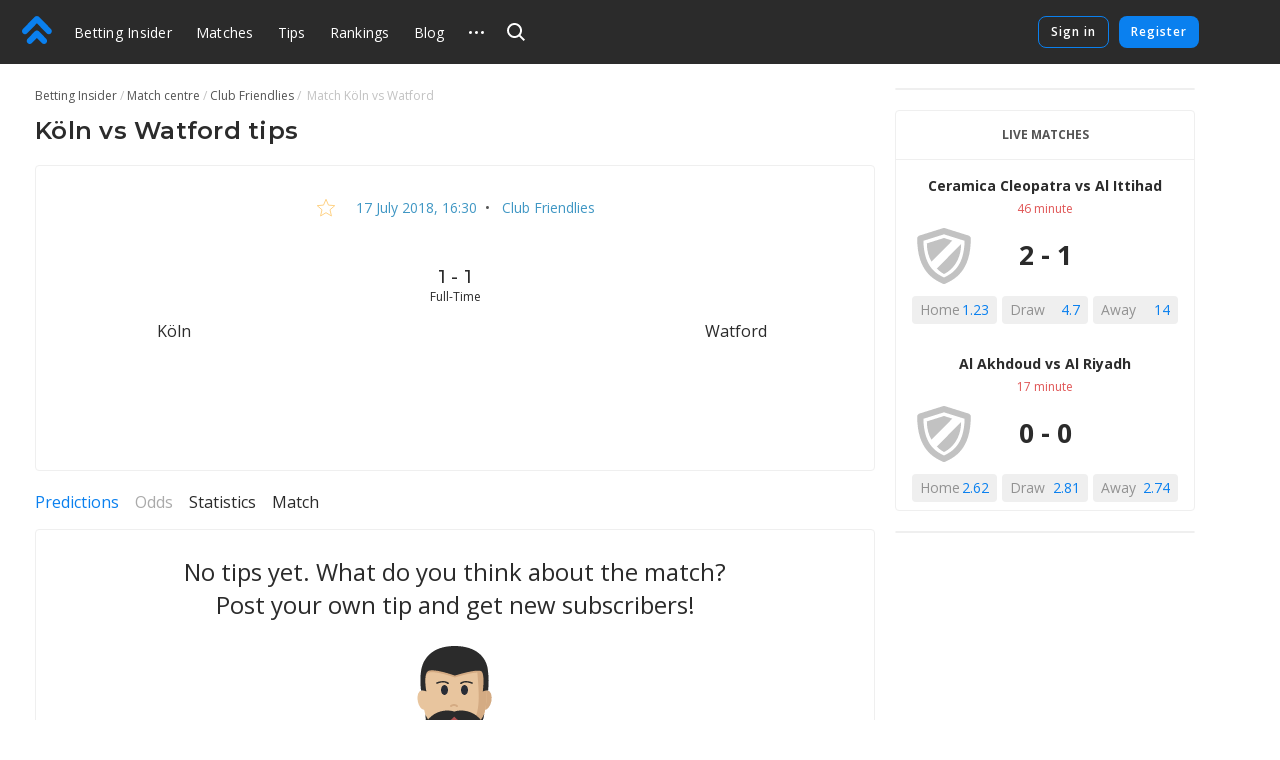

--- FILE ---
content_type: text/html
request_url: https://betting-insider.com/match/1272090
body_size: 42511
content:
<!DOCTYPE html>
<html lang="en">
    <head>
        <meta charset="utf-8" />
        <title>Köln - Watford - Tips by users and experts on football, 17 July 2018: Club Friendlies</title> <meta data-vue-meta="ssr" data-id="og:image" property="og:image" content="https://pictures.betting.team/image/7c43e091-4e30-42a4-83f7-6b6c02d641ae"><meta data-vue-meta="ssr" data-id="og:image:type" property="og:image:type" content="image/jpeg"><meta data-vue-meta="ssr" data-id="og:image:width" property="og:image:width" content="1200"><meta data-vue-meta="ssr" data-id="og:image:height" property="og:image:height" content="630"><meta data-vue-meta="ssr" data-id="og:type" property="og:type" content="website"><meta data-vue-meta="ssr" data-id="og:site_name" property="og:site_name" content="BettingInsider"><meta data-vue-meta="ssr" data-id="og:url" property="og:url" content="https://betting-insider.com/match/1272090"><meta data-vue-meta="ssr" data-id="og:locale" property="og:locale" content="en_EN"><meta data-vue-meta="ssr" data-id="fb:app_id" property="fb:app_id" content="1095513947147781"><meta data-vue-meta="ssr" data-id="twitter:site" name="twitter:site" content="@bettinginsider"><meta data-vue-meta="ssr" data-id="twitter:url" name="twitter:url" content="https://betting-insider.com/match/1272090"><meta data-vue-meta="ssr" data-id="twitter:creator" name="twitter:creator" content="@sports_topbet"><meta data-vue-meta="ssr" data-id="twitter:card" property="twitter:card" content="summary_large_image"><meta data-vue-meta="ssr" data-id="twitter:description" property="twitter:description" content="Odds, statistics and tips form experts!"><meta data-vue-meta="ssr" data-id="apple-itunes-app" name="apple-itunes-app" content="app-id=1356073739"><meta data-vue-meta="ssr" data-id="og:title" property="og:title" content="Köln - Watford - Tips by users and experts on football, 17 July 2018: Club Friendlies"><meta data-vue-meta="ssr" data-id="twitter:title" property="twitter:title" content="Köln - Watford - Tips by users and experts on football, 17 July 2018: Club Friendlies"><meta data-vue-meta="ssr" data-id="description" name="description" content="Köln vs Watford. Tips by users and experts on Club Friendlies. . Tips and bets on the match — Betting Insider"><meta data-vue-meta="ssr" data-id="og:description" property="og:description" content="Köln vs Watford. Tips by users and experts on Club Friendlies. . Tips and bets on the match — Betting Insider"> <link data-vue-meta="ssr" data-id="image_src" rel="image_src" href="https://pictures.betting.team/image/7c43e091-4e30-42a4-83f7-6b6c02d641ae"><link data-vue-meta="ssr" data-id="canonical" rel="canonical" href="https://betting-insider.com/match/1272090"><link data-vue-meta="ssr" data-id="hreflang-en" rel="alternate" href="https://betting-insider.com/match/1272090" hreflang="en"><link data-vue-meta="ssr" data-id="hreflang-ru" rel="alternate" href="https://betting.team/match/1272090" hreflang="ru"><link data-vue-meta="ssr" data-id="hreflang-ru-RU" rel="alternate" href="https://betting.team/match/1272090" hreflang="ru-RU"><link data-vue-meta="ssr" data-id="hreflang-ru-BY" rel="alternate" href="https://betting.team/match/1272090" hreflang="ru-BY"><link data-vue-meta="ssr" data-id="hreflang-ru-UA" rel="alternate" href="https://betting.team/match/1272090" hreflang="ru-UA"><link data-vue-meta="ssr" data-id="hreflang-ru-KZ" rel="alternate" href="https://betting.team/match/1272090" hreflang="ru-KZ">
        <meta name="mobile-web-app-capable" content="yes" />
        <meta name="apple-mobile-web-app-capable" content="yes" />
        <script>
            window.yaContextCb = window.yaContextCb || [];
        </script>
        <script src="https://yandex.ru/ads/system/context.js" async></script>
        <meta
            name="viewport"
            content="width=device-width, initial-scale=1.0, maximum-scale=1.0, user-scalable=no"
        />
        <meta name="theme-color" content="#2B2B2B" />

        <link
            rel="stylesheet"
            href="https://fonts.googleapis.com/css2?family=Montserrat:wght@400;500;600;700&display=swap"
        />
        <link
            rel="stylesheet"
            href="https://fonts.googleapis.com/css2?family=Open+Sans:wght@400;500;600;700&display=swap"
        />

        <link
            rel="shortcut icon"
            href="https://static.betting-insider.com/favicon.png"
            type="image/x-icon"
        />

        <!-- icon for web clip -->
        <link
            href="https://static.betting-insider.com/apple-touch-icon/apple-icon-57x57.png"
            rel="apple-touch-icon"
            sizes="57x57"
        />
        <link
            href="https://static.betting-insider.com/apple-touch-icon/apple-icon-60x60.png"
            rel="apple-touch-icon"
            sizes="60x60"
        />
        <link
            href="https://static.betting-insider.com/apple-touch-icon/apple-icon-72x72.png"
            rel="apple-touch-icon"
            sizes="72x72"
        />
        <link
            href="https://static.betting-insider.com/apple-touch-icon/apple-icon-76x76.png"
            rel="apple-touch-icon"
            sizes="76x76"
        />
        <link
            href="https://static.betting-insider.com/apple-touch-icon/apple-icon-114x114.png"
            rel="apple-touch-icon"
            sizes="114x114"
        />
        <link
            href="https://static.betting-insider.com/apple-touch-icon/apple-icon-120x120.png"
            rel="apple-touch-icon"
            sizes="120x120"
        />
        <link
            href="https://static.betting-insider.com/apple-touch-icon/apple-icon-144x144.png"
            rel="apple-touch-icon"
            sizes="144x144"
        />
        <link
            href="https://static.betting-insider.com/apple-touch-icon/apple-icon-152x152.png"
            rel="apple-touch-icon"
            sizes="152x152"
        />
        <link
            href="https://static.betting-insider.com/apple-touch-icon/apple-icon-180x180.png"
            rel="apple-touch-icon"
            sizes="180x180"
        />

        <script data-vue-meta="ssr" type="application/ld+json">{"@context":"https://schema.org","@type":"SportsEvent","location":{"@type":"Place","name":"Sportplatz Kitzbühel-Langau","address":"Kitzbuhel"},"startDate":"2018-07-17T16:30:00.000Z","name":"Köln - Watford","url":"https://betting-insider.com/match/1272090","homeTeam":{"@type":"SportsTeam","name":"Köln"},"awayTeam":{"@type":"SportsTeam","name":"Watford"},"description":"Football tips &amp; odds Köln vs Watford"}</script><script data-vue-meta="ssr" type="application/ld+json">{"@context":"http://schema.org/","@type":"BreadcrumbList","itemListElement":[{"@type":"ListItem","position":1,"item":{"@id":"https://betting-insider.com/","name":"Betting Insider"}},{"@type":"ListItem","position":2,"item":{"@id":"https://betting-insider.com/football/match","name":"Match centre"}},{"@type":"ListItem","position":3,"item":{"@id":"https://betting-insider.com/football/tournament/club-friendlies","name":"Club Friendlies"}}]}</script>

        <!-- use triple mustache for non-HTML-escaped interpolation -->
        <link rel="preload" href="https://static.betting-insider.com/runtime~app.e9b0b3de907b92a002b2.js" as="script"><link rel="preload" href="https://static.betting-insider.com/app.710726188f46bd4b1d79.css" as="style"><link rel="preload" href="https://static.betting-insider.com/app.308cbc19d960ccc925d9.js" as="script"><link rel="preload" href="https://static.betting-insider.com/1.8a7a1df6e1e9e2ab733f.css" as="style"><link rel="preload" href="https://static.betting-insider.com/1.1143c8fbb33ac8dece98.js" as="script"><link rel="preload" href="https://static.betting-insider.com/22.29179758e825b9b10189.css" as="style"><link rel="preload" href="https://static.betting-insider.com/22.5b30056f2ce181155b1e.js" as="script"><link rel="preload" href="https://static.betting-insider.com/9.983759b1241aa40a450c.css" as="style"><link rel="preload" href="https://static.betting-insider.com/9.d52d1599adf16ba35a5c.js" as="script"><link rel="preload" href="https://static.betting-insider.com/2.c0594598cedeee5143c4.css" as="style"><link rel="preload" href="https://static.betting-insider.com/2.67410f3a89c938438fa8.js" as="script"> <link rel="stylesheet" href="https://static.betting-insider.com/app.710726188f46bd4b1d79.css"><link rel="stylesheet" href="https://static.betting-insider.com/1.8a7a1df6e1e9e2ab733f.css"><link rel="stylesheet" href="https://static.betting-insider.com/22.29179758e825b9b10189.css"><link rel="stylesheet" href="https://static.betting-insider.com/9.983759b1241aa40a450c.css"><link rel="stylesheet" href="https://static.betting-insider.com/2.c0594598cedeee5143c4.css">
    </head>
    <body>
        <div data-server-rendered="true" id="app" class="layout" data-v-0857eac1><!----><!----><div data-v-73fbe5ee data-v-0857eac1><div data-v-9c8ca766 data-v-73fbe5ee><div class="adfox__wrapper" data-v-9c8ca766><div id="adfox_undefined" style="display:;"></div></div><div id="bi-dfp-1" style="display:none;" data-v-9c8ca766></div></div><!----></div><div class="header-wrap" data-v-5481f552 data-v-0857eac1><div data-v-9c8ca766 data-v-5481f552><div class="adfox__wrapper" data-v-9c8ca766><div id="adfox_undefined" style="display:;"></div></div><div id="bi-dfp-2" style="display:none;" data-v-9c8ca766></div></div><!----><header class="header" data-v-5481f552 data-v-5481f552><!----><a href="/" class="header__logo router-link-active" data-v-5481f552><svg width="44px" height="40px" viewBox="0 0 44 40" version="1.1" xmlns="http://www.w3.org/2000/svg" xmlns:xlink="http://www.w3.org/1999/xlink" class="ui-icon" data-v-5481f552><g transform="translate(22.000000, 20.000000) rotate(-90.000000) translate(-22.000000, -20.000000) translate(2.000000, -2.000000)"><path d="M18.0397468,18.7542161 C18.8979747,19.6114575 19.3268354,20.7352276 19.3268354,21.8589977 C19.3268354,22.9822621 18.8979747,24.1060322 18.0397468,24.9637793 L7.5035443,35.4873655 C6.64531646,36.3441011 5.52025316,36.7719632 4.3956962,36.7719632 C3.27063291,36.7719632 2.14556962,36.3441011 1.28734177,35.4858483 C-0.429113924,33.772377 -0.429113924,30.9927908 1.28734177,29.2772966 L8.71518987,21.8589977 L1.28734177,14.4401931 C-0.429113924,12.7252046 -0.429113924,9.94511264 1.28734177,8.23164138 C3.00379747,6.51614713 5.78658228,6.51665287 7.5035443,8.23062989 L18.0397468,18.7542161 Z M38.5836962,18.4387816 C39.5224304,19.3764368 39.9442025,20.6327126 39.8561013,21.8591494 C39.9442025,23.0850805 39.5224304,24.3408506 38.5836962,25.278 L21.4105316,42.431931 C20.5523038,43.2896782 19.4277468,43.718046 18.3026835,43.718046 C17.1776203,43.718046 16.052557,43.2896782 15.1948354,42.4329425 C13.4778734,40.7184598 13.4778734,37.9388736 15.1948354,36.2233793 L29.5750886,21.8591494 L15.1948354,7.49390805 C13.4778734,5.78043678 13.4778734,3.00034483 15.1948354,1.28535632 C16.9107848,-0.42862069 19.6940759,-0.42862069 21.4105316,1.28535632 L38.5836962,18.4387816 Z"></path></g></svg></a><div class="burger header__burger" data-v-72390b76 data-v-5481f552><span data-v-72390b76></span><span data-v-72390b76></span><span data-v-72390b76></span></div><nav class="menu-desktop header__menu" data-v-a0fff75a data-v-5481f552><a href="/" class="menu-desktop__link router-link-active menu-desktop__link--home" data-v-a0fff75a>
        Betting Insider
    </a><a href="/football/match" class="menu-desktop__link" data-v-a0fff75a>
        Matches
    </a><a href="/football" class="menu-desktop__link" data-v-a0fff75a>
        Tips
    </a><a href="/rating" class="menu-desktop__link" data-v-a0fff75a>
        Rankings
    </a><a href="/blog" class="menu-desktop__link" data-v-a0fff75a>
        Blog
    </a><a href="/blog/5reasonswhy" class="menu-desktop__link" data-v-a0fff75a>
        FAQ
    </a><div class="odds-format-selector menu-desktop__odds menu-desktop__link" data-v-06bfc8d2 data-v-a0fff75a><div class="odds-format-selector__btn" data-v-06bfc8d2><span class="odds-format-selector__wrap" data-v-06bfc8d2>Odds format</span></div><div class="odds-format-selector__drop" data-v-06bfc8d2><button class="odds-format-selector-button odds-format-selector-button--active" data-v-513be703 data-v-06bfc8d2><span data-v-513be703>european</span><span data-v-513be703>2,25</span></button><button class="odds-format-selector-button" data-v-513be703 data-v-06bfc8d2><span data-v-513be703>american</span><span data-v-513be703>+125</span></button></div></div><div class="menu-desktop__more" data-v-a0fff75a><svg width="15" height="3" xmlns="http://www.w3.org/2000/svg" class="ui-icon" data-v-a0fff75a><path d="M13.5 3a1.5 1.5 0 110-3 1.5 1.5 0 010 3zm-6 0a1.5 1.5 0 110-3 1.5 1.5 0 010 3zm-6 0a1.5 1.5 0 110-3 1.5 1.5 0 010 3z"></path></svg><div class="the-header-drop-menu menu-desktop__drop dir-left" data-v-68f459ba data-v-a0fff75a><a href="/rating" data-v-a0fff75a>
                Rankings
            </a><a href="/blog" data-v-a0fff75a>
                Blog
            </a><a href="/blog/5reasonswhy" data-v-a0fff75a>
                FAQ
            </a><div class="odds-format-selector" data-v-06bfc8d2 data-v-a0fff75a><div class="odds-format-selector__btn" data-v-06bfc8d2><span class="odds-format-selector__wrap" data-v-06bfc8d2>Odds format</span></div><div class="odds-format-selector__drop" data-v-06bfc8d2><button class="odds-format-selector-button odds-format-selector-button--active" data-v-513be703 data-v-06bfc8d2><span data-v-513be703>european</span><span data-v-513be703>2,25</span></button><button class="odds-format-selector-button" data-v-513be703 data-v-06bfc8d2><span data-v-513be703>american</span><span data-v-513be703>+125</span></button></div></div></div></div><!----></nav><div class="header__search" data-v-5481f552><div class="search" data-v-72e33888 data-v-5481f552><div class="search__container" style="width:;" data-v-72e33888><div class="search__toggle" data-v-72e33888><svg width="18" height="18" viewBox="0 0 18 18" xmlns="http://www.w3.org/2000/svg" class="ui-icon search__pointer" data-v-72e33888><path d="M7.5 15C3.35786 15 0 11.6421 0 7.5C0 3.35786 3.35786 0 7.5 0C11.6421 0 15 3.35786 15 7.5C15 9.20858 14.4287 10.7837 13.4666 12.0448L18 16.5452L16.5858 17.9595L12.0535 13.46C10.7909 14.4261 9.21249 15 7.5 15ZM7.5 13C10.5376 13 13 10.5376 13 7.5C13 4.46243 10.5376 2 7.5 2C4.46243 2 2 4.46243 2 7.5C2 10.5376 4.46243 13 7.5 13Z"></path></svg><svg width="24" height="24" viewBox="0 0 24 24" fill="none" xmlns="http://www.w3.org/2000/svg" class="ui-icon search__close" data-v-72e33888><path fill-rule="evenodd" clip-rule="evenodd" d="M5.8324 17.0464C5.52273 17.3561 5.52273 17.8582 5.8324 18.1678C6.14207 18.4775 6.64414 18.4775 6.95381 18.1678L12.0001 13.1215L17.0464 18.1679C17.3561 18.4775 17.8582 18.4775 18.1678 18.1679C18.4775 17.8582 18.4775 17.3561 18.1678 17.0464L13.1215 12.0001L18.1679 6.95376C18.4776 6.64409 18.4776 6.14202 18.1679 5.83235C17.8582 5.52268 17.3562 5.52268 17.0465 5.83235L12.0001 10.8787L6.95376 5.83236C6.64409 5.52269 6.14202 5.52269 5.83235 5.83236C5.52268 6.14203 5.52268 6.6441 5.83235 6.95377L10.8787 12.0001L5.8324 17.0464Z"></path></svg></div><!----></div><!----><!----></div></div><div class="header__title" data-v-5481f552><a href="/" class="header__title-link router-link-active" data-v-5481f552>
                    Betting Insider
                </a></div><!----><!----><div class="profile flip-wrap header__right" data-v-02f6a628 data-v-5481f552><div class="profile__auth" data-v-02f6a628 data-v-02f6a628><button disabled="disabled" class="profile__signin" data-v-02f6a628>
                Sign in
            </button><button disabled="disabled" class="profile__register" data-v-02f6a628>
                Register
            </button></div><!----></div></header></div><div id="one-tap" class="one-tap-container" data-v-bc83d34e data-v-0857eac1></div><!----><div class="l-content" data-v-0857eac1><div class="column-top" data-v-0857eac1><div><section class="mobile-branding"><div data-v-9c8ca766><div class="adfox__wrapper" data-v-9c8ca766><div id="adfox_undefined" style="display:;"></div></div><div id="bi-dfp-3" style="display:none;" data-v-9c8ca766></div></div><!----><!----></section></div></div><div class="l-columns" data-v-0857eac1><div class="view-match column-main" data-v-ee3c86e0 data-v-0857eac1><nav class="ui-breadcrumbs" data-v-4db8fb2c data-v-ee3c86e0><span class="ui-breadcrumbs__item" data-v-4db8fb2c><a href="/" class="ui-breadcrumbs__active" data-v-4db8fb2c><span data-v-4db8fb2c>Betting Insider</span></a></span><span class="ui-breadcrumbs__item" data-v-4db8fb2c><a href="/football/match" data-v-4db8fb2c><span data-v-4db8fb2c>Match centre</span></a></span><span class="ui-breadcrumbs__item" data-v-4db8fb2c><a href="/football/tournament/club-friendlies" data-v-4db8fb2c><span data-v-4db8fb2c>Club Friendlies</span></a></span><span class="ui-breadcrumbs__item" data-v-4db8fb2c><span data-v-4db8fb2c>
            Match  Köln vs Watford
        </span></span></nav><div class="bi-page-header bi-layout" data-v-ee3c86e0><div class="bi-page-header__main"><h1 class="bi-header-4" data-v-ee3c86e0><span data-v-ee3c86e0>Köln vs Watford tips</span></h1></div><!----></div><!----><div class="bi-block view-match__header" data-v-ee3c86e0><div class="view-match__tournament bi-body-2" data-v-ee3c86e0><div class="ui-tooltip view-match__favorites" data-v-ee3c86e0><svg xmlns="http://www.w3.org/2000/svg" viewBox="0 0 20 19" width="20" height="19" class="star view-match__favorites-star" data-v-79bb05d4 data-v-ee3c86e0><path fill="none" stroke="#FDB333" d="M10.0000032,1.28119122 L7.53383605,7.09940252 L1.22165821,7.64101382 L6.01033248,11.7906153 L4.57509266,17.9607386 L10,14.6891329 L15.4249073,17.9607386 L13.9896675,11.7906153 L18.7783424,7.64101332 L12.4662048,7.09940252 L10.0000032,1.28119122 Z" data-v-79bb05d4></path></svg><!----></div><!----><a href="/football/match/2018-07-17" class="link-info-inner" data-v-ee3c86e0><time itemprop="startDate" content="2018-07-17T16:30:00.000Z" datetime="2018-07-17T16:30:00.000Z" class="ui-date t-capitalize" data-v-ee3c86e0>17 July 2018, 16:30</time></a><span data-v-ee3c86e0>  •  </span><a href="/football/tournament/club-friendlies" class="link-info-inner" data-v-ee3c86e0>
                    Club Friendlies
                </a></div><div class="the-match-board" data-v-3ad3de02 data-v-ee3c86e0><div itemscope="itemscope" itemtype="http://schema.org/SportsTeam" itemprop="homeTeam" class="match-team is-align-left" data-v-22aa8dcb data-v-3ad3de02><span class="ui-avatar match-team__avatar is-team is-size--md" data-v-d633cb00 data-v-22aa8dcb><span role="img" aria-label="FC Köln. Match tips Köln vs Watford" class="ui-avatar__img" style="background-image:url(https://pictures.betting.team/image/1a359f3f-0b33-4787-901c-f2d7422607c3?w=80&amp;h=80&amp;c=1);" data-v-d633cb00></span></span><span itemprop="name" class="match-team__name" data-v-22aa8dcb>Köln</span></div><div class="the-match-board__main" data-v-3ad3de02><!----><div class="the-match-board__score bi-header-6" data-v-3ad3de02>
                1 - 1

                <!----></div><div class="the-match-board-finished__state t-capitalize bi-subtitle-1" data-v-3ad3de02>
                full-time
            </div></div><div itemscope="itemscope" itemtype="http://schema.org/SportsTeam" itemprop="awayTeam" class="match-team is-align-right" data-v-22aa8dcb data-v-3ad3de02><span class="ui-avatar match-team__avatar is-team is-size--md" data-v-d633cb00 data-v-22aa8dcb><span role="img" aria-label="FC Watford. Match tips Köln vs Watford" class="ui-avatar__img" style="background-image:url(https://pictures.betting.team/image/860f7874-f321-4b5d-bc56-8a00698d6048?w=80&amp;h=80&amp;c=1);" data-v-d633cb00></span></span><span itemprop="name" class="match-team__name" data-v-22aa8dcb>Watford</span></div></div><!----><div class="w-match-events bi-hide-xs" data-v-ee3c86e0><div class="w-match-events__events"><div class="line-events" style="flex:1 1 NaN%;" data-v-4f3d45c5></div><div class="w-match-events__time"><!----><!----><!----></div><div class="line-events w-match-events__line" style="flex:1 1 NaN%;" data-v-4f3d45c5></div></div></div></div><!----><!----><section class="pr-block-header__wrapper mt-20" data-v-f9bcc49a data-v-ee3c86e0><div class="pr-block-header__dfp" data-v-9c8ca766 data-v-f9bcc49a><div class="adfox__wrapper" data-v-9c8ca766><div id="adfox_undefined" style="display:;"></div></div><div id="bi-dfp-4" style="display:none;" data-v-9c8ca766></div></div><div class="pr-block-header" style="color:;background-color:;display:none;" data-v-f9bcc49a><span class="pr-block-header__btn" data-v-f9bcc49a><img src="" alt="" data-v-f9bcc49a></span><span class="pr-block-header__text" data-v-f9bcc49a></span><!----><span class="bi-subtitle-3" style="grid-column:span 3;color:#fff;" data-v-f9bcc49a>
            
        </span></div></section><!----><!----><!----><div class="mt-20" data-v-56ac3f2c data-v-ee3c86e0><div class="ui-switch bi-hide-scroll match-stat__switch" data-v-51c03943 data-v-56ac3f2c><div class="ui-switch__item is-active" data-v-51c03943><span class="ui-switch__trigger link-primary-inner" data-v-51c03943>
            Predictions
        </span></div><div class="ui-switch__item is-disable" data-v-51c03943><span class="ui-switch__trigger ui-switch__item--disabled" data-v-51c03943>
            Odds
        </span></div><div class="ui-switch__item" data-v-51c03943><span class="ui-switch__trigger link-dark-inner" data-v-51c03943>
            Statistics
        </span></div><div class="ui-switch__item" data-v-51c03943><span class="ui-switch__trigger link-dark-inner" data-v-51c03943>
            Match
        </span></div></div><div style="display:;" data-v-56ac3f2c><div class="predictions-list" data-v-0dac05e2 data-v-56ac3f2c><div class="bi-block predictions-list__zero" data-v-0dac05e2><div class="ui-zero" data-v-d94a6bc2 data-v-0dac05e2><div class="ui-zero__content" data-v-d94a6bc2>
                No tips yet. What do you think about the match? Post your own tip and get new subscribers!
            </div><svg width="138px" height="129px" viewBox="0 0 138 129" version="1.1" xmlns="http://www.w3.org/2000/svg" xmlns:xlink="http://www.w3.org/1999/xlink" class="ui-icon" data-v-d94a6bc2><g transform="translate(-1.000000, 0.000000)"><path d="M135.515259,115.937541 C138.326018,125.477002 138.192085,128.39129 138.970998,138.960508 C138.970998,138.960508 102.277081,145.917329 68.8103498,145.917329 C35.3436184,145.917329 0.237696347,138.960508 0.237696347,138.960508 C1.01340923,128.394038 0.879933592,125.476544 3.6906929,115.937541 C8.78562267,98.6437477 34.3727202,100.561718 45.4150869,95.5952431 C56.4601962,90.631059 54.7359834,73.9652893 56.1338208,71.0661179 L83.0721306,71.0661179 C84.4722535,73.9652893 82.7484979,90.6287686 93.7908646,95.5952431 C104.833688,100.561718 130.418043,98.6432897 135.515259,115.937541 Z" fill="#E0E4EC"></path><path d="M138.618119,133.949448 C138.146754,127.140751 137.824446,123.773161 135.515716,115.937541 C130.4185,98.6432897 104.834145,100.561718 93.7913217,95.5952431 C82.748955,90.6287686 84.4727107,73.9652893 83.0725877,71.0661179 L68.8085214,71.0661179 C68.8103498,71.0661179 68.4812318,94.4390559 79.5240555,99.40324 C90.5664222,104.369714 116.15352,102.451745 121.24845,119.745538 C123.086105,125.980462 123.664785,129.386506 124.062232,133.949448 L138.618119,133.949448 Z" fill="#BAC3C6"></path><path d="M88.9839131,91.9287921 C83.2700586,85.0800778 84.2203868,73.4426231 83.0748733,71.0638275 L56.1338208,71.0638275 C54.9855646,73.4426231 55.9386355,85.0805359 50.224781,91.9287921 C52.9505182,98.355159 67.5903276,115.554131 69.604347,115.554131 C71.6156238,115.554131 86.0319073,98.8778253 88.9839131,91.9287921 Z" fill="#E8C59E"></path><path d="M52.5084944,88.2879934 C56.9790141,91.9338309 62.2174759,95.5485192 69.5760063,96.5938517 C76.9523639,95.5457707 82.1780267,91.8564158 86.6535746,88.1954618 C82.9308842,81.3366698 84.081883,73.1567828 83.0744162,71.0633694 L56.1333637,71.0633694 C55.1213258,73.1595313 56.2490121,81.4269111 52.5084944,88.2879934 Z" fill="#C69E7F"></path><ellipse fill="#D4AB83" transform="translate(101.163686, 54.114099) rotate(100.195177) translate(-101.163686, -54.114099) " cx="101.163686" cy="54.1140989" rx="9.77561497" ry="5.32692445"></ellipse><ellipse fill="#E8C59E" transform="translate(37.965182, 54.119008) rotate(169.804823) translate(-37.965182, -54.119008) " cx="37.9651821" cy="54.1190084" rx="5.31565634" ry="9.79633728"></ellipse><path d="M98.9319623,21.5035244 L69.8356439,25.7260813 L39.9425856,21.9102971 C39.9425856,21.9102971 37.4376318,36.4908987 37.4376318,43.1824924 C37.4376318,63.4221814 41.0629582,91.1179952 69.5737208,95.1651084 C115.385121,88.6640749 98.9319623,21.5035244 98.9319623,21.5035244 Z" fill="#E8C59E"></path><path d="M69.5760063,95.1651084 C115.386035,88.6640749 98.9319623,21.5035244 98.9319623,21.5035244 L92.0643663,21.5035244 C93.9449101,49.5570966 96.5476851,64.4592685 85.7494143,80.7054393 C77.1937171,93.5792447 69.5760063,95.1651084 69.5760063,95.1651084 Z" fill="#D4AB83"></path><path d="M102.67248,24.5676037 C101.136139,14.0936654 92.3029769,1.90514364 69.5755492,1.90514364 C46.8481216,1.90514364 38.4953805,14.8687322 36.4786184,24.5676037 C34.9139365,32.0906078 40.5226561,41.2617741 40.5226561,41.2617741 C40.0678333,36.3649274 40.0317217,29.917947 42.5215909,27.4227997 C46.7608139,23.1745905 69.8557566,31.4909845 69.8557566,31.4909845 C69.8557566,31.4909845 93.2281642,24.0114978 96.6322501,27.4227997 C98.6467267,29.4415465 98.6800956,36.0685513 98.3715474,41.1380932 C98.3692619,41.1408417 103.887931,32.8528485 102.67248,24.5676037 Z" fill="#D4AB83"></path><path d="M102.67248,22.66246 C101.136139,12.1885218 92.303434,0 69.5760063,0 C46.8485787,0 38.4958376,12.9635886 36.4790755,22.66246 C34.9143936,30.1854641 35.3175632,38.725858 36.0397944,44.5214524 C38.0231876,44.3052399 39.9759545,44.85081 41.3710492,45.484331 C41.3710492,45.484331 38.2828251,29.7709041 42.5220481,25.5204045 C46.761271,21.2699049 69.8562137,29.5885894 69.8562137,29.5885894 C69.8562137,29.5885894 93.2286213,22.1091026 96.6327072,25.5204045 C100.036793,28.9317065 97.7837061,45.484331 97.7837061,45.484331 C99.1788008,44.85081 101.131568,44.3052399 103.114961,44.5214524 C103.887931,37.5183661 103.887931,30.9477048 102.67248,22.66246 Z" fill="#2B2B2B"></path><path d="M69.2702008,70.0904132 C62.7778908,70.0904132 55.0724152,69.8920657 49.8033271,71.1178806 C43.5884819,72.5621985 41.4159161,75.4664088 41.4159161,75.4664088 C42.6569653,74.8846506 45.7698029,73.998729 49.2973082,75.260274 C53.5648718,76.7870457 60.9540284,81.5501339 69.2679153,72.3198756 C77.5818021,81.5501339 84.9709588,76.7870457 89.2385224,75.260274 C92.7687703,73.9959805 95.8816079,74.8841925 97.1222,75.4664088 C97.1222,75.4664088 93.8653732,72.0033441 87.650528,70.5590263 C82.3832683,69.3359598 75.7625109,70.0904132 69.2702008,70.0904132 Z" fill="#D4AB83"></path><path d="M99.2656514,68.0359363 C99.2656514,68.0359363 93.4411767,81.5991481 79.8860854,86.6764773 C72.4274483,88.9833548 69.2674582,81.0893081 69.2674582,81.0893081 C69.2674582,81.0893081 66.1074681,88.9856452 58.6310038,86.6302115 C45.3995452,81.52723 40.2456484,68.0359363 40.2456484,68.0359363 C40.2456484,68.0359363 40.4513472,68.9113221 40.5464257,70.2759345 C40.7521245,73.1773963 40.9756505,78.2909136 40.3562686,81.9317123 C39.0973922,89.3259966 37.9463934,95.2814601 42.4914218,102.508546 C46.5020905,108.883609 52.8942938,114.684242 64.8924741,116.792772 C85.9395714,120.489914 92.8405363,111.316457 92.8405363,111.316457 C92.8405363,111.316457 81.6514379,109.810299 82.1218024,106.658727 C82.5894242,103.507155 84.9375899,104.877264 91.56109,100.631345 C98.1845901,96.3858845 99.5179752,87.3461864 97.9766058,81.3188048 C97.0002224,77.5085175 97.9482651,73.3478011 98.6499264,70.6982818 C99.0576671,69.1609742 99.2656514,68.0359363 99.2656514,68.0359363 Z" fill="#2B2B2B"></path><path d="M82.1240879,106.661017 C82.5917098,103.509445 84.9398754,104.879555 91.5633755,100.633636 C98.1868757,96.3881749 99.5202607,87.3484768 97.9788914,81.3210952 C97.0025079,77.5108079 97.9505506,73.3500915 98.652212,70.7005722 C99.0608668,69.1582258 99.2688511,68.0359363 99.2688511,68.0359363 C99.2688511,68.0359363 95.3921151,77.8529917 95.1681321,85.2655991 C94.8801538,94.789485 86.7308259,97.9767871 76.602676,100.533317 C71.3459299,101.859451 71.700646,107.873548 75.9014718,110.999468 C79.7964921,113.895891 87.1394808,114.086451 92.8428218,111.318748 C92.8428218,111.318748 81.6537234,109.812589 82.1240879,106.661017 Z" fill="#292D36"></path><ellipse fill="#B15151" cx="69.7090249" cy="74.1377959" rx="4.28978614" ry="4.29784324"></ellipse><path d="M70.9939564,65.090499 L69.2496309,65.623243 L67.5464452,65.090499 C67.5464452,65.090499 52.2452703,60.8784779 41.4186588,75.4664088 C41.4186588,75.4664088 44.9963756,72.8993434 49.3000508,74.4389413 C53.5676145,75.9657131 60.9567711,79.9074685 69.2706579,70.6772102 C77.5845448,79.9074685 84.9737014,75.9680035 89.2412651,74.4389413 C93.5472258,72.8993434 97.1249426,75.4664088 97.1249426,75.4664088 C86.2951314,60.8807683 70.9939564,65.090499 70.9939564,65.090499 Z" fill="#2B2B2B"></path><ellipse fill="#292D36" cx="79.5" cy="44" rx="3.5" ry="5"></ellipse><ellipse fill="#292D36" cx="59.5" cy="44" rx="3.5" ry="5"></ellipse><path d="M67.1071827,60.5753019 C67.1620624,60.5140903 67.3212757,60.3791656 67.5686693,60.2375501 C67.9847397,59.9993789 68.4678665,59.8592489 69.0299037,59.8592489 C69.5794935,59.8592489 70.0404169,59.9995851 70.4325347,60.2389266 C70.6662184,60.3815629 70.8145845,60.5177263 70.8637202,60.5779958 C71.2143492,61.0080742 71.9345439,61.1294042 72.47232,60.8489939 C73.0100961,60.5685836 73.1618088,59.9926186 72.8111798,59.5625402 C72.6278332,59.3376487 72.3101246,59.0460708 71.8430316,58.7609657 C71.0671881,58.2874051 70.1232286,58 69.0299037,58 C67.9490263,58 67.0048251,58.2738638 66.2155258,58.7256824 C65.7396976,58.9980608 65.4103912,59.27713 65.2178251,59.4919143 C64.8437397,59.9091614 64.9634307,60.4899317 65.4851624,60.7891009 C66.0068941,61.0882701 66.7330973,60.9925491 67.1071827,60.5753019 Z" fill="#D4AB83" fill-rule="nonzero"></path><path d="M63.8386529,36.9336764 C63.5871258,36.6712397 63.1266999,36.3120956 62.4410065,35.9566607 C61.0696657,35.2458147 59.3617768,34.8747719 57.3599456,35.0382096 C55.9123347,35.1563984 54.6276245,35.3878088 53.5071618,35.7006075 C52.4703296,35.9900591 51.7600332,36.288702 51.3717903,36.5072343 C50.9162703,36.7636351 50.87339,37.2066503 51.2760144,37.4967363 C51.6786389,37.7868223 52.3743024,37.8141295 52.8298223,37.5577287 C52.8687789,37.5358009 52.9815743,37.4803601 53.1681492,37.401915 C53.5016036,37.2617147 53.909168,37.1192032 54.391084,36.9846671 C55.3227134,36.7245849 56.4046224,36.5297044 57.6399089,36.4288505 C58.9988765,36.3178989 60.1204929,36.5615727 61.0511863,37.0440054 C61.5209019,37.2874864 61.8282915,37.5272582 61.9594435,37.6640988 C62.2761725,37.9945654 62.9536074,38.0989509 63.4725367,37.8972503 C63.991466,37.6955497 64.1553818,37.264143 63.8386529,36.9336764 Z" fill="#2B2B2B" fill-rule="nonzero"></path><path d="M77.0405565,37.6640988 C77.1717085,37.5272582 77.4790981,37.2874864 77.9488137,37.0440054 C78.8795071,36.5615727 80.0011235,36.3178989 81.3600911,36.4288505 C82.5953776,36.5297044 83.6772866,36.7245849 84.608916,36.9846671 C85.090832,37.1192032 85.4983964,37.2617147 85.8318508,37.401915 C86.0184257,37.4803601 86.1312211,37.5358009 86.1701777,37.5577287 C86.6256976,37.8141295 87.3213611,37.7868223 87.7239856,37.4967363 C88.12661,37.2066503 88.0837297,36.7636351 87.6282097,36.5072343 C87.2399668,36.288702 86.5296704,35.9900591 85.4928382,35.7006075 C84.3723755,35.3878088 83.0876653,35.1563984 81.6400544,35.0382096 C79.6382232,34.8747719 77.9303343,35.2458147 76.5589935,35.9566607 C75.8733001,36.3120956 75.4128742,36.6712397 75.1613471,36.9336764 C74.8446182,37.264143 75.008534,37.6955497 75.5274633,37.8972503 C76.0463926,38.0989509 76.7238275,37.9945654 77.0405565,37.6640988 Z" fill="#2B2B2B" fill-rule="nonzero"></path></g></svg></div></div></div><!----><div class="w-teaser match-stat__teaser" data-v-6611bb0e data-v-56ac3f2c><div class="w-teaser__header" data-v-6611bb0e><h2 class="bi-header-4 w-teaser__title" data-v-6611bb0e>
            Most bet on
        </h2><a href="/football/match" class="w-teaser__all-link link-text-inner bi-button" data-v-6611bb0e><span data-v-6611bb0e>All matches</span></a></div><div class="w-teaser-swiper" data-v-6611bb0e><div class="swiper-carousel" data-v-2bf328e6><div class="swiper-container" data-v-2bf328e6><div class="swiper-wrapper"><div class="swiper-carousel__swiper-slide swiper-slide" data-v-2bf328e6><a href="/match/2114748" target="_blank" class="w-teaser-card" data-v-2c84bec2><div class="w-teaser-card__header bi-body-2" data-v-2c84bec2><span class="w-teaser-card__minute" data-v-2c84bec2>
                live 25'
            </span><span class="w-teaser-card__score" data-v-2c84bec2>
                1 : 0
            </span></div><div class="w-teaser-card__main" data-v-2c84bec2><div class="w-teaser-card__team" data-v-2c84bec2><span class="ui-avatar is-team is-size--xxs" data-v-d633cb00 data-v-2c84bec2><span role="img" aria-label="" class="ui-avatar__img" style="background-image:url(https://pictures.betting.team/image/4030bc9d-8e61-459c-8975-25fcd753253a?w=32&amp;h=32&amp;c=1);" data-v-d633cb00></span></span><div class="w-teaser-card__team-name bi-body-2" data-v-2c84bec2>
                Xelajú
            </div></div><div class="w-teaser-card__team" data-v-2c84bec2><span class="ui-avatar is-team is-size--xxs" data-v-d633cb00 data-v-2c84bec2><span role="img" aria-label="" class="ui-avatar__img" style="background-image:url(https://pictures.betting.team/image/f11635f5-e9f2-4178-9cb7-53d716a6ba6b?w=32&amp;h=32&amp;c=1);" data-v-d633cb00></span></span><div class="w-teaser-card__team-name bi-body-2" data-v-2c84bec2>
                Aurora
            </div></div></div><div class="w-teaser-card__footer" data-v-2c84bec2><span class="w-teaser-card__bets-count bi-subtitle-1" data-v-2c84bec2>
            Tips
        </span><span class="w-teaser-card__bets-count bi-overline" data-v-2c84bec2>
            0
        </span></div></a></div><div class="swiper-carousel__swiper-slide swiper-slide" data-v-2bf328e6><a href="/match/2115392" target="_blank" class="w-teaser-card" data-v-2c84bec2><div class="w-teaser-card__header bi-body-2" data-v-2c84bec2><span class="w-teaser-card__date" data-v-2c84bec2><time itemprop="" content="2026-01-21T17:45:00.000Z" datetime="2026-01-21T17:45:00.000Z" class="ui-date" data-v-2c84bec2>17:45</time><span data-v-2c84bec2>, </span><span data-v-2c84bec2>
                today
            </span></span></div><div class="w-teaser-card__main" data-v-2c84bec2><div class="w-teaser-card__team" data-v-2c84bec2><span class="ui-avatar is-team is-size--xxs" data-v-d633cb00 data-v-2c84bec2><span role="img" aria-label="" class="ui-avatar__img" style="background-image:url(https://pictures.betting.team/image/07003e54-fc02-4f38-97d8-538fc12e8c11?w=32&amp;h=32&amp;c=1);" data-v-d633cb00></span></span><div class="w-teaser-card__team-name bi-body-2" data-v-2c84bec2>
                Galatasaray
            </div></div><div class="w-teaser-card__team" data-v-2c84bec2><span class="ui-avatar is-team is-size--xxs" data-v-d633cb00 data-v-2c84bec2><span role="img" aria-label="" class="ui-avatar__img" style="background-image:url(https://pictures.betting.team/image/47070b4c-2757-469d-b9b1-aeea3b95c0fd?w=32&amp;h=32&amp;c=1);" data-v-d633cb00></span></span><div class="w-teaser-card__team-name bi-body-2" data-v-2c84bec2>
                Atlético Madrid
            </div></div></div><div class="w-teaser-card__footer" data-v-2c84bec2><span class="w-teaser-card__bets-count bi-subtitle-1" data-v-2c84bec2>
            Tips
        </span><span class="w-teaser-card__bets-count bi-overline" data-v-2c84bec2>
            0
        </span></div></a></div><div class="swiper-carousel__swiper-slide swiper-slide" data-v-2bf328e6><a href="/match/2115505" target="_blank" class="w-teaser-card" data-v-2c84bec2><div class="w-teaser-card__header bi-body-2" data-v-2c84bec2><span class="w-teaser-card__date" data-v-2c84bec2><time itemprop="" content="2026-01-21T20:00:00.000Z" datetime="2026-01-21T20:00:00.000Z" class="ui-date" data-v-2c84bec2>20:00</time><span data-v-2c84bec2>, </span><span data-v-2c84bec2>
                today
            </span></span></div><div class="w-teaser-card__main" data-v-2c84bec2><div class="w-teaser-card__team" data-v-2c84bec2><span class="ui-avatar is-team is-size--xxs" data-v-d633cb00 data-v-2c84bec2><span role="img" aria-label="" class="ui-avatar__img" style="background-image:url(https://pictures.betting.team/image/24f2aaa9-c8e3-49e6-b405-af3fffdd2436?w=32&amp;h=32&amp;c=1);" data-v-d633cb00></span></span><div class="w-teaser-card__team-name bi-body-2" data-v-2c84bec2>
                Atalanta
            </div></div><div class="w-teaser-card__team" data-v-2c84bec2><span class="ui-avatar is-team is-size--xxs" data-v-d633cb00 data-v-2c84bec2><span role="img" aria-label="" class="ui-avatar__img" style="background-image:url(https://pictures.betting.team/image/87667c4d-1236-4724-8bee-bcf01543202d?w=32&amp;h=32&amp;c=1);" data-v-d633cb00></span></span><div class="w-teaser-card__team-name bi-body-2" data-v-2c84bec2>
                Athletic Club
            </div></div></div><div class="w-teaser-card__footer" data-v-2c84bec2><span class="w-teaser-card__bets-count bi-subtitle-1" data-v-2c84bec2>
            Tips
        </span><span class="w-teaser-card__bets-count bi-overline" data-v-2c84bec2>
            0
        </span></div></a></div><div class="swiper-carousel__swiper-slide swiper-slide" data-v-2bf328e6><a href="/match/2115633" target="_blank" class="w-teaser-card" data-v-2c84bec2><div class="w-teaser-card__header bi-body-2" data-v-2c84bec2><span class="w-teaser-card__date" data-v-2c84bec2><time itemprop="" content="2026-01-21T18:00:00.000Z" datetime="2026-01-21T18:00:00.000Z" class="ui-date" data-v-2c84bec2>18:00</time><span data-v-2c84bec2>, </span><span data-v-2c84bec2>
                today
            </span></span></div><div class="w-teaser-card__main" data-v-2c84bec2><div class="w-teaser-card__team" data-v-2c84bec2><span class="ui-avatar is-team is-size--xxs" data-v-d633cb00 data-v-2c84bec2><span role="img" aria-label="" class="ui-avatar__img" style="background-image:url(https://pictures.betting.team/image/eaa1241b-9612-4c79-84c7-1c3029d73c4f?w=32&amp;h=32&amp;c=1);" data-v-d633cb00></span></span><div class="w-teaser-card__team-name bi-body-2" data-v-2c84bec2>
                União de Leiria
            </div></div><div class="w-teaser-card__team" data-v-2c84bec2><span class="ui-avatar is-team is-size--xxs" data-v-d633cb00 data-v-2c84bec2><span role="img" aria-label="" class="ui-avatar__img" style="background-image:url(https://pictures.betting.team/image/5b1cea96-7b3e-4fb0-913e-b873fed7daac?w=32&amp;h=32&amp;c=1);" data-v-d633cb00></span></span><div class="w-teaser-card__team-name bi-body-2" data-v-2c84bec2>
                Vizela
            </div></div></div><div class="w-teaser-card__footer" data-v-2c84bec2><span class="w-teaser-card__bets-count bi-subtitle-1" data-v-2c84bec2>
            Tips
        </span><span class="w-teaser-card__bets-count bi-overline" data-v-2c84bec2>
            0
        </span></div></a></div><div class="swiper-carousel__swiper-slide swiper-slide" data-v-2bf328e6><a href="/match/2115789" target="_blank" class="w-teaser-card" data-v-2c84bec2><div class="w-teaser-card__header bi-body-2" data-v-2c84bec2><span class="w-teaser-card__date" data-v-2c84bec2><time itemprop="" content="2026-01-21T20:00:00.000Z" datetime="2026-01-21T20:00:00.000Z" class="ui-date" data-v-2c84bec2>20:00</time><span data-v-2c84bec2>, </span><span data-v-2c84bec2>
                today
            </span></span></div><div class="w-teaser-card__main" data-v-2c84bec2><div class="w-teaser-card__team" data-v-2c84bec2><span class="ui-avatar is-team is-size--xxs" data-v-d633cb00 data-v-2c84bec2><span role="img" aria-label="" class="ui-avatar__img" style="background-image:url(https://pictures.betting.team/image/c1719201-32c5-4ce8-bd36-fbe4c2f6014f?w=32&amp;h=32&amp;c=1);" data-v-d633cb00></span></span><div class="w-teaser-card__team-name bi-body-2" data-v-2c84bec2>
                Slavia Praha
            </div></div><div class="w-teaser-card__team" data-v-2c84bec2><span class="ui-avatar is-team is-size--xxs" data-v-d633cb00 data-v-2c84bec2><span role="img" aria-label="" class="ui-avatar__img" style="background-image:url(https://pictures.betting.team/image/a18a09b4-6a25-4f27-8fd5-9cb2ad4a615d?w=32&amp;h=32&amp;c=1);" data-v-d633cb00></span></span><div class="w-teaser-card__team-name bi-body-2" data-v-2c84bec2>
                Barcelona
            </div></div></div><div class="w-teaser-card__footer" data-v-2c84bec2><span class="w-teaser-card__bets-count bi-subtitle-1" data-v-2c84bec2>
            Tips
        </span><span class="w-teaser-card__bets-count bi-overline" data-v-2c84bec2>
            0
        </span></div></a></div><div class="swiper-carousel__swiper-slide swiper-slide" data-v-2bf328e6><a href="/match/2116017" target="_blank" class="w-teaser-card" data-v-2c84bec2><div class="w-teaser-card__header bi-body-2" data-v-2c84bec2><span class="w-teaser-card__date" data-v-2c84bec2><time itemprop="" content="2026-01-21T17:30:00.000Z" datetime="2026-01-21T17:30:00.000Z" class="ui-date" data-v-2c84bec2>17:30</time><span data-v-2c84bec2>, </span><span data-v-2c84bec2>
                today
            </span></span></div><div class="w-teaser-card__main" data-v-2c84bec2><div class="w-teaser-card__team" data-v-2c84bec2><span class="ui-avatar is-team is-size--xxs" data-v-d633cb00 data-v-2c84bec2><span role="img" aria-label="" class="ui-avatar__img" style="background-image:url(https://pictures.betting.team/image/5efc711e-3bd6-4b99-a0f5-a26669bddd93?w=32&amp;h=32&amp;c=1);" data-v-d633cb00></span></span><div class="w-teaser-card__team-name bi-body-2" data-v-2c84bec2>
                Al Ettifaq
            </div></div><div class="w-teaser-card__team" data-v-2c84bec2><span class="ui-avatar is-team is-size--xxs" data-v-d633cb00 data-v-2c84bec2><span role="img" aria-label="" class="ui-avatar__img default" data-v-d633cb00></span></span><div class="w-teaser-card__team-name bi-body-2" data-v-2c84bec2>
                Al Suqoor
            </div></div></div><div class="w-teaser-card__footer" data-v-2c84bec2><span class="w-teaser-card__bets-count bi-subtitle-1" data-v-2c84bec2>
            Tips
        </span><span class="w-teaser-card__bets-count bi-overline" data-v-2c84bec2>
            0
        </span></div></a></div><div class="swiper-carousel__swiper-slide swiper-slide" data-v-2bf328e6><a href="/match/2116025" target="_blank" class="w-teaser-card" data-v-2c84bec2><div class="w-teaser-card__header bi-body-2" data-v-2c84bec2><span class="w-teaser-card__date" data-v-2c84bec2><time itemprop="" content="2026-01-21T17:30:00.000Z" datetime="2026-01-21T17:30:00.000Z" class="ui-date" data-v-2c84bec2>17:30</time><span data-v-2c84bec2>, </span><span data-v-2c84bec2>
                today
            </span></span></div><div class="w-teaser-card__main" data-v-2c84bec2><div class="w-teaser-card__team" data-v-2c84bec2><span class="ui-avatar is-team is-size--xxs" data-v-d633cb00 data-v-2c84bec2><span role="img" aria-label="" class="ui-avatar__img" style="background-image:url(https://pictures.betting.team/image/efcb03ae-bc3d-4931-8e72-395ab55ae539?w=32&amp;h=32&amp;c=1);" data-v-d633cb00></span></span><div class="w-teaser-card__team-name bi-body-2" data-v-2c84bec2>
                Damac
            </div></div><div class="w-teaser-card__team" data-v-2c84bec2><span class="ui-avatar is-team is-size--xxs" data-v-d633cb00 data-v-2c84bec2><span role="img" aria-label="" class="ui-avatar__img" style="background-image:url(https://pictures.betting.team/image/4aea51ad-49a4-44d3-adff-cf7343770c1b?w=32&amp;h=32&amp;c=1);" data-v-d633cb00></span></span><div class="w-teaser-card__team-name bi-body-2" data-v-2c84bec2>
                Al Nassr
            </div></div></div><div class="w-teaser-card__footer" data-v-2c84bec2><span class="w-teaser-card__bets-count bi-subtitle-1" data-v-2c84bec2>
            Tips
        </span><span class="w-teaser-card__bets-count bi-overline" data-v-2c84bec2>
            0
        </span></div></a></div><div class="swiper-carousel__swiper-slide swiper-slide" data-v-2bf328e6><a href="/match/2116418" target="_blank" class="w-teaser-card" data-v-2c84bec2><div class="w-teaser-card__header bi-body-2" data-v-2c84bec2><span class="w-teaser-card__date" data-v-2c84bec2><time itemprop="" content="2026-01-21T13:00:00.000Z" datetime="2026-01-21T13:00:00.000Z" class="ui-date" data-v-2c84bec2>13:00</time><span data-v-2c84bec2>, </span><span data-v-2c84bec2>
                today
            </span></span></div><div class="w-teaser-card__main" data-v-2c84bec2><div class="w-teaser-card__team" data-v-2c84bec2><span class="ui-avatar is-team is-size--xxs" data-v-d633cb00 data-v-2c84bec2><span role="img" aria-label="" class="ui-avatar__img" style="background-image:url(https://pictures.betting.team/image/062072ca-a5eb-47e5-ad38-02b9982446fe?w=32&amp;h=32&amp;c=1);" data-v-d633cb00></span></span><div class="w-teaser-card__team-name bi-body-2" data-v-2c84bec2>
                CS Sfaxien
            </div></div><div class="w-teaser-card__team" data-v-2c84bec2><span class="ui-avatar is-team is-size--xxs" data-v-d633cb00 data-v-2c84bec2><span role="img" aria-label="" class="ui-avatar__img" style="background-image:url(https://pictures.betting.team/image/475fb5c7-8b36-4781-bf5e-e53e5fb88189?w=32&amp;h=32&amp;c=1);" data-v-d633cb00></span></span><div class="w-teaser-card__team-name bi-body-2" data-v-2c84bec2>
                Bizertin
            </div></div></div><div class="w-teaser-card__footer" data-v-2c84bec2><span class="w-teaser-card__bets-count bi-subtitle-1" data-v-2c84bec2>
            Tips
        </span><span class="w-teaser-card__bets-count bi-overline" data-v-2c84bec2>
            0
        </span></div></a></div><div class="swiper-carousel__swiper-slide swiper-slide" data-v-2bf328e6><a href="/match/2116409" target="_blank" class="w-teaser-card" data-v-2c84bec2><div class="w-teaser-card__header bi-body-2" data-v-2c84bec2><span class="w-teaser-card__date" data-v-2c84bec2><time itemprop="" content="2026-01-21T13:00:00.000Z" datetime="2026-01-21T13:00:00.000Z" class="ui-date" data-v-2c84bec2>13:00</time><span data-v-2c84bec2>, </span><span data-v-2c84bec2>
                today
            </span></span></div><div class="w-teaser-card__main" data-v-2c84bec2><div class="w-teaser-card__team" data-v-2c84bec2><span class="ui-avatar is-team is-size--xxs" data-v-d633cb00 data-v-2c84bec2><span role="img" aria-label="" class="ui-avatar__img" style="background-image:url(https://pictures.betting.team/image/af36330c-89d2-4079-8a5f-62b857d3522d?w=32&amp;h=32&amp;c=1);" data-v-d633cb00></span></span><div class="w-teaser-card__team-name bi-body-2" data-v-2c84bec2>
                Gabès
            </div></div><div class="w-teaser-card__team" data-v-2c84bec2><span class="ui-avatar is-team is-size--xxs" data-v-d633cb00 data-v-2c84bec2><span role="img" aria-label="" class="ui-avatar__img" style="background-image:url(https://pictures.betting.team/image/3daba95b-f012-4123-ba75-2296ccb97757?w=32&amp;h=32&amp;c=1);" data-v-d633cb00></span></span><div class="w-teaser-card__team-name bi-body-2" data-v-2c84bec2>
                Olympique Béja
            </div></div></div><div class="w-teaser-card__footer" data-v-2c84bec2><span class="w-teaser-card__bets-count bi-subtitle-1" data-v-2c84bec2>
            Tips
        </span><span class="w-teaser-card__bets-count bi-overline" data-v-2c84bec2>
            0
        </span></div></a></div><div class="swiper-carousel__swiper-slide swiper-slide" data-v-2bf328e6><a href="/match/2116397" target="_blank" class="w-teaser-card" data-v-2c84bec2><div class="w-teaser-card__header bi-body-2" data-v-2c84bec2><span class="w-teaser-card__date" data-v-2c84bec2><time itemprop="" content="2026-01-21T13:00:00.000Z" datetime="2026-01-21T13:00:00.000Z" class="ui-date" data-v-2c84bec2>13:00</time><span data-v-2c84bec2>, </span><span data-v-2c84bec2>
                today
            </span></span></div><div class="w-teaser-card__main" data-v-2c84bec2><div class="w-teaser-card__team" data-v-2c84bec2><span class="ui-avatar is-team is-size--xxs" data-v-d633cb00 data-v-2c84bec2><span role="img" aria-label="" class="ui-avatar__img default" data-v-d633cb00></span></span><div class="w-teaser-card__team-name bi-body-2" data-v-2c84bec2>
                Omrane
            </div></div><div class="w-teaser-card__team" data-v-2c84bec2><span class="ui-avatar is-team is-size--xxs" data-v-d633cb00 data-v-2c84bec2><span role="img" aria-label="" class="ui-avatar__img" style="background-image:url(https://pictures.betting.team/image/912dba44-9ee8-4dbe-9553-4d0b976fd6b6?w=32&amp;h=32&amp;c=1);" data-v-d633cb00></span></span><div class="w-teaser-card__team-name bi-body-2" data-v-2c84bec2>
                Zarzis
            </div></div></div><div class="w-teaser-card__footer" data-v-2c84bec2><span class="w-teaser-card__bets-count bi-subtitle-1" data-v-2c84bec2>
            Tips
        </span><span class="w-teaser-card__bets-count bi-overline" data-v-2c84bec2>
            0
        </span></div></a></div></div></div></div><button class="w-teaser-swiper__button-prev"><svg width="24px" height="24px" viewBox="0 0 24 24" version="1.1" xmlns="http://www.w3.org/2000/svg" xmlns:xlink="http://www.w3.org/1999/xlink" class="ui-icon arrow-icon"><polygon points="6.58578644 6 8 4.58578644 15.4142136 12 8 19.4142136 6.58578644 18 12.5857864 12" transform="translate(11.000000, 12.000000) scale(-1, 1) translate(-11.000000, -12.000000)"></polygon></svg></button><button class="w-teaser-swiper__button-next"><svg width="24px" height="24px" viewBox="0 0 24 24" version="1.1" xmlns="http://www.w3.org/2000/svg" xmlns:xlink="http://www.w3.org/1999/xlink" class="ui-icon arrow-icon"><polygon points="6.58578644 6 8 4.58578644 15.4142136 12 8 19.4142136 6.58578644 18 12.5857864 12" transform="translate(11.000000, 12.000000) scale(-1, 1) translate(-11.000000, -12.000000)"></polygon></svg></button></div></div></div><!----><div style="display:none;" data-v-56ac3f2c><h2 class="match-stat__stat-block-title bi-header-6" data-v-56ac3f2c>
            Last matches
        </h2><div class="w-last-matches match-stat__stat-block bi-block" data-v-c58edfea data-v-56ac3f2c><div class="bi-block__body w-last-matches__teams" data-v-c58edfea><div class="w-last-matches__team" data-v-c58edfea><div class="w-lm" data-v-5a5c3a35 data-v-c58edfea><div class="w-lm__header" data-v-5a5c3a35><span class="bi-overline t-bold" data-v-5a5c3a35>Köln</span><div class="w-lm-shape" data-v-7bb0efa0 data-v-5a5c3a35><span class="is-win" data-v-7bb0efa0></span><span class="is-lose" data-v-7bb0efa0></span><span class="is-draw" data-v-7bb0efa0></span><span class="is-win" data-v-7bb0efa0></span><span class="is-win" data-v-7bb0efa0></span></div></div><div class="ui-switch bi-hide-scroll" data-v-51c03943 data-v-5a5c3a35><div class="ui-switch__item is-active" data-v-51c03943><span class="ui-switch__trigger link-primary-inner" data-v-51c03943>
            All
        </span></div><div class="ui-switch__item" data-v-51c03943><span class="ui-switch__trigger link-dark-inner" data-v-51c03943>
            Home
        </span></div></div><div class="w-lm__matches" data-v-5a5c3a35><div data-v-5a5c3a35><div class="w-last-matches-match link-dark-inner w-lm__item is-lose-2" data-v-2d792772 data-v-5a5c3a35><div class="w-last-matches-match__team" data-v-2d792772><span class="ui-avatar w-last-matches-match__logo is-team is-size--sm" data-v-d633cb00 data-v-2d792772><span role="img" aria-label="" class="ui-avatar__img" style="background-image:url(https://pictures.betting.team/image/1a359f3f-0b33-4787-901c-f2d7422607c3?w=64&amp;h=64&amp;c=1);" data-v-d633cb00></span></span><span class="w-last-matches-match__name" data-v-2d792772><span data-v-2d792772>Köln</span></span></div><div class="w-last-matches-match__main" data-v-2d792772><time itemprop="" content="2026-01-17T14:30:00.000Z" datetime="2026-01-17T14:30:00.000Z" class="ui-date w-last-matches-match__time" data-v-2d792772>17 January, 14:30</time><div class="w-last-matches-match__score" data-v-2d792772><span data-v-2d792772>2</span><span data-v-2d792772>:</span><span data-v-2d792772>1</span></div></div><div class="w-last-matches-match__team" data-v-2d792772><span class="ui-avatar w-last-matches-match__logo is-team is-size--sm" data-v-d633cb00 data-v-2d792772><span role="img" aria-label="" class="ui-avatar__img" style="background-image:url(https://pictures.betting.team/image/05e7fdc3-f44f-4744-9cbc-cc82d583702d?w=64&amp;h=64&amp;c=1);" data-v-d633cb00></span></span><span class="w-last-matches-match__name" data-v-2d792772><span data-v-2d792772>Mainz 05</span></span></div></div><div class="w-last-matches-match link-dark-inner w-lm__item is-lose-1" data-v-2d792772 data-v-5a5c3a35><div class="w-last-matches-match__team" data-v-2d792772><span class="ui-avatar w-last-matches-match__logo is-team is-size--sm" data-v-d633cb00 data-v-2d792772><span role="img" aria-label="" class="ui-avatar__img" style="background-image:url(https://pictures.betting.team/image/1a359f3f-0b33-4787-901c-f2d7422607c3?w=64&amp;h=64&amp;c=1);" data-v-d633cb00></span></span><span class="w-last-matches-match__name" data-v-2d792772><span data-v-2d792772>Köln</span></span></div><div class="w-last-matches-match__main" data-v-2d792772><time itemprop="" content="2026-01-14T19:30:00.000Z" datetime="2026-01-14T19:30:00.000Z" class="ui-date w-last-matches-match__time" data-v-2d792772>14 January, 19:30</time><div class="w-last-matches-match__score" data-v-2d792772><span data-v-2d792772>1</span><span data-v-2d792772>:</span><span data-v-2d792772>3</span></div></div><div class="w-last-matches-match__team" data-v-2d792772><span class="ui-avatar w-last-matches-match__logo is-team is-size--sm" data-v-d633cb00 data-v-2d792772><span role="img" aria-label="" class="ui-avatar__img" style="background-image:url(https://pictures.betting.team/image/a1e130fa-ffa0-42e2-9d47-e7ffff5fc33d?w=64&amp;h=64&amp;c=1);" data-v-d633cb00></span></span><span class="w-last-matches-match__name" data-v-2d792772><span data-v-2d792772>Bayern München</span></span></div></div><div class="w-last-matches-match link-dark-inner w-lm__item" data-v-2d792772 data-v-5a5c3a35><div class="w-last-matches-match__team" data-v-2d792772><span class="ui-avatar w-last-matches-match__logo is-team is-size--sm" data-v-d633cb00 data-v-2d792772><span role="img" aria-label="" class="ui-avatar__img" style="background-image:url(https://pictures.betting.team/image/e4fab800-2cfd-461b-bf4d-cd65dbd429bb?w=64&amp;h=64&amp;c=1);" data-v-d633cb00></span></span><span class="w-last-matches-match__name" data-v-2d792772><span data-v-2d792772>Heidenheim</span></span></div><div class="w-last-matches-match__main" data-v-2d792772><time itemprop="" content="2026-01-10T14:30:00.000Z" datetime="2026-01-10T14:30:00.000Z" class="ui-date w-last-matches-match__time" data-v-2d792772>10 January, 14:30</time><div class="w-last-matches-match__score" data-v-2d792772><span data-v-2d792772>2</span><span data-v-2d792772>:</span><span data-v-2d792772>2</span></div></div><div class="w-last-matches-match__team" data-v-2d792772><span class="ui-avatar w-last-matches-match__logo is-team is-size--sm" data-v-d633cb00 data-v-2d792772><span role="img" aria-label="" class="ui-avatar__img" style="background-image:url(https://pictures.betting.team/image/1a359f3f-0b33-4787-901c-f2d7422607c3?w=64&amp;h=64&amp;c=1);" data-v-d633cb00></span></span><span class="w-last-matches-match__name" data-v-2d792772><span data-v-2d792772>Köln</span></span></div></div><div class="w-last-matches-match link-dark-inner w-lm__item is-lose-2" data-v-2d792772 data-v-5a5c3a35><div class="w-last-matches-match__team" data-v-2d792772><span class="ui-avatar w-last-matches-match__logo is-team is-size--sm" data-v-d633cb00 data-v-2d792772><span role="img" aria-label="" class="ui-avatar__img" style="background-image:url(https://pictures.betting.team/image/1a359f3f-0b33-4787-901c-f2d7422607c3?w=64&amp;h=64&amp;c=1);" data-v-d633cb00></span></span><span class="w-last-matches-match__name" data-v-2d792772><span data-v-2d792772>Köln</span></span></div><div class="w-last-matches-match__main" data-v-2d792772><time itemprop="" content="2025-08-31T17:30:00.000Z" datetime="2025-08-31T17:30:00.000Z" class="ui-date w-last-matches-match__time" data-v-2d792772>31 August 2025, 17:30</time><div class="w-last-matches-match__score" data-v-2d792772><span data-v-2d792772>4</span><span data-v-2d792772>:</span><span data-v-2d792772>1</span></div></div><div class="w-last-matches-match__team" data-v-2d792772><span class="ui-avatar w-last-matches-match__logo is-team is-size--sm" data-v-d633cb00 data-v-2d792772><span role="img" aria-label="" class="ui-avatar__img" style="background-image:url(https://pictures.betting.team/image/484160a8-7ba5-4467-96b7-19066d6d96b6?w=64&amp;h=64&amp;c=1);" data-v-d633cb00></span></span><span class="w-last-matches-match__name" data-v-2d792772><span data-v-2d792772>Freiburg</span></span></div></div><div class="w-last-matches-match link-dark-inner w-lm__item is-lose-1" data-v-2d792772 data-v-5a5c3a35><div class="w-last-matches-match__team" data-v-2d792772><span class="ui-avatar w-last-matches-match__logo is-team is-size--sm" data-v-d633cb00 data-v-2d792772><span role="img" aria-label="" class="ui-avatar__img" style="background-image:url(https://pictures.betting.team/image/05e7fdc3-f44f-4744-9cbc-cc82d583702d?w=64&amp;h=64&amp;c=1);" data-v-d633cb00></span></span><span class="w-last-matches-match__name" data-v-2d792772><span data-v-2d792772>Mainz 05</span></span></div><div class="w-last-matches-match__main" data-v-2d792772><time itemprop="" content="2025-08-24T13:30:00.000Z" datetime="2025-08-24T13:30:00.000Z" class="ui-date w-last-matches-match__time" data-v-2d792772>24 August 2025, 13:30</time><div class="w-last-matches-match__score" data-v-2d792772><span data-v-2d792772>0</span><span data-v-2d792772>:</span><span data-v-2d792772>1</span></div></div><div class="w-last-matches-match__team" data-v-2d792772><span class="ui-avatar w-last-matches-match__logo is-team is-size--sm" data-v-d633cb00 data-v-2d792772><span role="img" aria-label="" class="ui-avatar__img" style="background-image:url(https://pictures.betting.team/image/1a359f3f-0b33-4787-901c-f2d7422607c3?w=64&amp;h=64&amp;c=1);" data-v-d633cb00></span></span><span class="w-last-matches-match__name" data-v-2d792772><span data-v-2d792772>Köln</span></span></div></div></div><!----></div><!----></div></div><div class="w-last-matches__team" data-v-c58edfea><div class="w-lm" data-v-5a5c3a35 data-v-c58edfea><div class="w-lm__header" data-v-5a5c3a35><span class="bi-overline t-bold" data-v-5a5c3a35>Watford</span><div class="w-lm-shape" data-v-7bb0efa0 data-v-5a5c3a35><span class="is-lose" data-v-7bb0efa0></span><span class="is-lose" data-v-7bb0efa0></span><span class="is-draw" data-v-7bb0efa0></span><span class="is-draw" data-v-7bb0efa0></span><span class="is-win" data-v-7bb0efa0></span></div></div><div class="ui-switch bi-hide-scroll" data-v-51c03943 data-v-5a5c3a35><div class="ui-switch__item is-active" data-v-51c03943><span class="ui-switch__trigger link-primary-inner" data-v-51c03943>
            All
        </span></div><div class="ui-switch__item" data-v-51c03943><span class="ui-switch__trigger link-dark-inner" data-v-51c03943>
            Away
        </span></div></div><div class="w-lm__matches" data-v-5a5c3a35><div data-v-5a5c3a35><div class="w-last-matches-match link-dark-inner w-lm__item is-lose-1" data-v-2d792772 data-v-5a5c3a35><div class="w-last-matches-match__team" data-v-2d792772><span class="ui-avatar w-last-matches-match__logo is-team is-size--sm" data-v-d633cb00 data-v-2d792772><span role="img" aria-label="" class="ui-avatar__img" style="background-image:url(https://pictures.betting.team/image/860f7874-f321-4b5d-bc56-8a00698d6048?w=64&amp;h=64&amp;c=1);" data-v-d633cb00></span></span><span class="w-last-matches-match__name" data-v-2d792772><span data-v-2d792772>Watford</span></span></div><div class="w-last-matches-match__main" data-v-2d792772><time itemprop="" content="2026-01-17T12:30:00.000Z" datetime="2026-01-17T12:30:00.000Z" class="ui-date w-last-matches-match__time" data-v-2d792772>17 January, 12:30</time><div class="w-last-matches-match__score" data-v-2d792772><span data-v-2d792772>0</span><span data-v-2d792772>:</span><span data-v-2d792772>2</span></div></div><div class="w-last-matches-match__team" data-v-2d792772><span class="ui-avatar w-last-matches-match__logo is-team is-size--sm" data-v-d633cb00 data-v-2d792772><span role="img" aria-label="" class="ui-avatar__img" style="background-image:url(https://pictures.betting.team/image/7a0709e8-783e-4548-b7a7-0a5a3fb097e7?w=64&amp;h=64&amp;c=1);" data-v-d633cb00></span></span><span class="w-last-matches-match__name" data-v-2d792772><span data-v-2d792772>Millwall</span></span></div></div><div class="w-last-matches-match link-dark-inner w-lm__item is-lose-2" data-v-2d792772 data-v-5a5c3a35><div class="w-last-matches-match__team" data-v-2d792772><span class="ui-avatar w-last-matches-match__logo is-team is-size--sm" data-v-d633cb00 data-v-2d792772><span role="img" aria-label="" class="ui-avatar__img" style="background-image:url(https://pictures.betting.team/image/02a344a0-f345-44a1-a85e-6ff399574e3b?w=64&amp;h=64&amp;c=1);" data-v-d633cb00></span></span><span class="w-last-matches-match__name" data-v-2d792772><span data-v-2d792772>Bristol City</span></span></div><div class="w-last-matches-match__main" data-v-2d792772><time itemprop="" content="2026-01-10T17:45:00.000Z" datetime="2026-01-10T17:45:00.000Z" class="ui-date w-last-matches-match__time" data-v-2d792772>10 January, 17:45</time><div class="w-last-matches-match__score" data-v-2d792772><span data-v-2d792772>5</span><span data-v-2d792772>:</span><span data-v-2d792772>1</span></div></div><div class="w-last-matches-match__team" data-v-2d792772><span class="ui-avatar w-last-matches-match__logo is-team is-size--sm" data-v-d633cb00 data-v-2d792772><span role="img" aria-label="" class="ui-avatar__img" style="background-image:url(https://pictures.betting.team/image/860f7874-f321-4b5d-bc56-8a00698d6048?w=64&amp;h=64&amp;c=1);" data-v-d633cb00></span></span><span class="w-last-matches-match__name" data-v-2d792772><span data-v-2d792772>Watford</span></span></div></div><div class="w-last-matches-match link-dark-inner w-lm__item" data-v-2d792772 data-v-5a5c3a35><div class="w-last-matches-match__team" data-v-2d792772><span class="ui-avatar w-last-matches-match__logo is-team is-size--sm" data-v-d633cb00 data-v-2d792772><span role="img" aria-label="" class="ui-avatar__img" style="background-image:url(https://pictures.betting.team/image/860f7874-f321-4b5d-bc56-8a00698d6048?w=64&amp;h=64&amp;c=1);" data-v-d633cb00></span></span><span class="w-last-matches-match__name" data-v-2d792772><span data-v-2d792772>Watford</span></span></div><div class="w-last-matches-match__main" data-v-2d792772><time itemprop="" content="2025-08-30T14:00:00.000Z" datetime="2025-08-30T14:00:00.000Z" class="ui-date w-last-matches-match__time" data-v-2d792772>30 August 2025, 14:00</time><div class="w-last-matches-match__score" data-v-2d792772><span data-v-2d792772>2</span><span data-v-2d792772>:</span><span data-v-2d792772>2</span></div></div><div class="w-last-matches-match__team" data-v-2d792772><span class="ui-avatar w-last-matches-match__logo is-team is-size--sm" data-v-d633cb00 data-v-2d792772><span role="img" aria-label="" class="ui-avatar__img" style="background-image:url(https://pictures.betting.team/image/c2836aae-5cc0-462a-9b36-427e35a6e468?w=64&amp;h=64&amp;c=1);" data-v-d633cb00></span></span><span class="w-last-matches-match__name" data-v-2d792772><span data-v-2d792772>Southampton</span></span></div></div><div class="w-last-matches-match link-dark-inner w-lm__item" data-v-2d792772 data-v-5a5c3a35><div class="w-last-matches-match__team" data-v-2d792772><span class="ui-avatar w-last-matches-match__logo is-team is-size--sm" data-v-d633cb00 data-v-2d792772><span role="img" aria-label="" class="ui-avatar__img" style="background-image:url(https://pictures.betting.team/image/50afea94-6514-491a-b47e-181383ede374?w=64&amp;h=64&amp;c=1);" data-v-d633cb00></span></span><span class="w-last-matches-match__name" data-v-2d792772><span data-v-2d792772>Swansea City</span></span></div><div class="w-last-matches-match__main" data-v-2d792772><time itemprop="" content="2025-08-23T11:30:00.000Z" datetime="2025-08-23T11:30:00.000Z" class="ui-date w-last-matches-match__time" data-v-2d792772>23 August 2025, 11:30</time><div class="w-last-matches-match__score" data-v-2d792772><span data-v-2d792772>1</span><span data-v-2d792772>:</span><span data-v-2d792772>1</span></div></div><div class="w-last-matches-match__team" data-v-2d792772><span class="ui-avatar w-last-matches-match__logo is-team is-size--sm" data-v-d633cb00 data-v-2d792772><span role="img" aria-label="" class="ui-avatar__img" style="background-image:url(https://pictures.betting.team/image/860f7874-f321-4b5d-bc56-8a00698d6048?w=64&amp;h=64&amp;c=1);" data-v-d633cb00></span></span><span class="w-last-matches-match__name" data-v-2d792772><span data-v-2d792772>Watford</span></span></div></div><div class="w-last-matches-match link-dark-inner w-lm__item is-lose-2" data-v-2d792772 data-v-5a5c3a35><div class="w-last-matches-match__team" data-v-2d792772><span class="ui-avatar w-last-matches-match__logo is-team is-size--sm" data-v-d633cb00 data-v-2d792772><span role="img" aria-label="" class="ui-avatar__img" style="background-image:url(https://pictures.betting.team/image/860f7874-f321-4b5d-bc56-8a00698d6048?w=64&amp;h=64&amp;c=1);" data-v-d633cb00></span></span><span class="w-last-matches-match__name" data-v-2d792772><span data-v-2d792772>Watford</span></span></div><div class="w-last-matches-match__main" data-v-2d792772><time itemprop="" content="2025-08-16T14:00:00.000Z" datetime="2025-08-16T14:00:00.000Z" class="ui-date w-last-matches-match__time" data-v-2d792772>16 August 2025, 14:00</time><div class="w-last-matches-match__score" data-v-2d792772><span data-v-2d792772>2</span><span data-v-2d792772>:</span><span data-v-2d792772>1</span></div></div><div class="w-last-matches-match__team" data-v-2d792772><span class="ui-avatar w-last-matches-match__logo is-team is-size--sm" data-v-d633cb00 data-v-2d792772><span role="img" aria-label="" class="ui-avatar__img" style="background-image:url(https://pictures.betting.team/image/fad847c7-0355-4f82-9191-9d63cb9ebf34?w=64&amp;h=64&amp;c=1);" data-v-d633cb00></span></span><span class="w-last-matches-match__name" data-v-2d792772><span data-v-2d792772>Queens Park Rangers</span></span></div></div></div><!----></div><!----></div></div></div></div><h2 class="match-stat__stat-block-title bi-header-6" data-v-56ac3f2c>
            History
        </h2><div class="w-h2h-list match-stat__stat-block bi-block bi-block__body" data-v-228c3dfc data-v-56ac3f2c></div></div><!----><article class="lineups match-stat bi-block bi-block__body" style="display:none;" data-v-7a7daec0 data-v-56ac3f2c><div class="lineups__zero" data-v-7a7daec0><div class="lineups__zero-text" data-v-7a7daec0><svg width="120" height="128" viewBox="0 0 120 128" xmlns="http://www.w3.org/2000/svg" class="ui-icon" data-v-7a7daec0><path d="M119.854 55.864C117.828 26.127 93.874 2.172 64.136.144L62 0v58h58l-.146-2.136zm-53.853-1.865V4.323c4.95.53 9.71 1.718 14.197 3.465.65.255 2.38 1.028 3.452 1.502 9.877 4.635 18.182 12.072 23.91 21.278.286.45.546.927.458.7a55.96 55.96 0 0 1 2.78 5.282c.315.598.972 2.254 1.488 3.422A55.38 55.38 0 0 1 115.68 54H66.001zM62 61l39.842 40 1.4-1.525c9.154-9.967 14.7-22.877 15.613-36.35L119 61H62zm39.699 34.228L71.571 64.981h43.143c-1.19 11.114-5.751 21.714-13.015 30.247zM58 0l-2.136.143C24.538 2.26 0 28.285 0 59.398 0 73.733 5.242 87.583 14.76 98.4l1.408 1.6L58 58.578V0zm-4 56.938L16.398 94.17C8.388 84.332 4 72.068 4 59.398 4 31.073 25.792 7.262 54 4.279v52.659z"></path><path d="M18.036 116.284l1.78 1.171c12.037 7.92 26.486 11.183 40.683 9.188 13.587-1.91 26.17-8.576 35.44-18.767l1.474-1.62-45.857-34.907-33.52 44.935zM52.343 76.95l2.466 1.877-28.29 37.92c-.92-.488-1.846-.96-2.742-1.5L52.343 76.95zm-10.066 45.306a54.584 54.584 0 0 1-4.243-.97l26.278-35.227 3.167 2.41-25.202 33.787zm28.37-31.373l3.166 2.41-22.29 29.883a54.382 54.382 0 0 1-4.763-.273l23.886-32.02zM34.005 120.03a54.804 54.804 0 0 1-3.834-1.52l27.804-37.272 3.17 2.413-27.14 36.379zm22.611 2.974l20.363-27.3 3.167 2.41-18.027 24.169c-.725.132-1.444.296-2.178.399-1.106.155-2.215.234-3.325.322zm26.698-22.477l3.169 2.413-11.383 15.258a54.992 54.992 0 0 1-6.945 2.653l15.159-20.324zm.427 12.745l5.91-7.924 1.855 1.412c-2.387 2.426-5.002 4.583-7.765 6.512z" opacity=".403"></path></svg><p data-v-7a7daec0>Please, try again later</p></div></div></article><!----></div></div><div class="column-right" data-v-0857eac1><!----></div></div><footer class="footer column-footer" data-v-57730ce0 data-v-0857eac1><div class="footer__top" data-v-57730ce0><div class="socials" data-v-d2d8eb1c data-v-57730ce0><a href="https://twitter.com/US_betting" target="_blank" rel="nofollow" class="ui-social-button socials__btn" data-v-68b5ec90 data-v-d2d8eb1c><div class="ui-social-button__wrapper twitter" data-v-68b5ec90></div><svg width="30px" height="26px" viewBox="0 0 30 24" version="1.1" xmlns="http://www.w3.org/2000/svg" xmlns:xlink="http://www.w3.org/1999/xlink" class="ui-icon ui-social-button__icon" data-v-68b5ec90><g stroke="none" stroke-width="1" fill-rule="evenodd" transform="translate(-1.000000, -4.000000)"><path d="M31.1666667,8.34849 C30.1238409,8.80358425 29.0049039,9.11222397 27.8292538,9.25001525 C29.0296724,8.54204526 29.9485628,7.41910555 30.3840728,6.08514729 C29.2580524,6.740773 28.0151337,7.21684144 26.6907797,7.47491513 C25.6302687,6.36068426 24.121794,5.66666667 22.4486432,5.66666667 C19.2387305,5.66666667 16.6360874,8.22994025 16.6360874,11.3895647 C16.6360874,11.8376827 16.68743,12.2753593 16.7865969,12.6938855 C11.9566816,12.4549622 7.6738505,10.1759344 4.80741063,6.71286821 C4.306345,7.55685124 4.02129824,8.54026702 4.02129824,9.59002506 C4.02129824,11.5761437 5.04819806,13.3285826 6.60625616,14.3538556 C5.65370831,14.3224855 4.75782722,14.0644118 3.97352038,13.6354441 L3.97352038,13.7069387 C3.97352038,16.4794526 5.97773662,18.7933613 8.63524096,19.3199958 C8.14834202,19.4490327 7.63491525,19.5205273 7.10375698,19.5205273 C6.72843229,19.5205273 6.36546873,19.4839136 6.00958852,19.4141517 C6.74963603,21.6897141 8.89551916,23.3444863 11.437977,23.3898543 C9.44968674,24.9243441 6.9426456,25.8363108 4.21963189,25.8363108 C3.75046446,25.8363108 3.28833408,25.808406 2.83333333,25.75784 C5.40588383,27.3847529 8.46000919,28.3333333 11.7425146,28.3333333 C22.4345691,28.3333333 28.2790231,19.6112178 28.2790231,12.0469686 L28.2595323,11.3058959 C29.4014786,10.5037245 30.3893969,9.4958692 31.1666667,8.34849 Z"></path></g></svg></a></div><div class="apps" data-v-da27f334 data-v-57730ce0><div class="apps__btn app-store" data-v-da27f334><div class="apps__btn-wrapper" data-v-da27f334></div><svg width="152px" height="50px" viewBox="0 0 152 50" version="1.1" xmlns="http://www.w3.org/2000/svg" xmlns:xlink="http://www.w3.org/1999/xlink" class="ui-icon" data-v-da27f334><g stroke="none" stroke-width="1"><path d="M35.2096546,24.8775013 C35.2468381,29.1129894 38.9572445,30.5220115 39,30.5413708 C38.966899,30.6394254 38.4059466,32.5499314 37.043618,34.5232733 C35.8654415,36.2294669 34.6460542,37.9275669 32.7213388,37.9630043 C30.8285659,37.998223 30.2206652,36.8509351 28.0582844,36.8509351 C25.8958483,36.8509351 25.2194837,37.9274575 23.4308687,37.998223 C21.573514,38.066473 20.1588857,36.1560217 18.9725443,34.4550233 C16.544693,30.9800189 14.6916414,24.6324468 17.1826053,20.3476853 C18.4171088,18.2191952 20.627762,16.8726262 23.0252706,16.8372981 C24.8495243,16.8044309 26.5721578,18.0555157 27.6856769,18.0555157 C28.8020097,18.0555157 30.8943818,16.5510093 33.0940014,16.7717825 C34.0150379,16.8098997 36.5996778,17.1396103 38.2588676,19.5464049 C38.12696,19.630897 35.1740158,21.3315125 35.2096546,24.8775013 Z M31.6530578,14.4713004 C30.6662053,15.6541899 29.0480608,16.5753452 27.4628518,16.452736 C27.2484122,14.8446516 28.0486299,13.1698485 28.9627704,12.1205058 C29.9815654,10.9376163 31.7027645,10.0573124 33.1227441,10 C33.3042482,11.6408969 32.638862,13.2857312 31.6530578,14.4713004 Z M54.1689453,11.9541016 C55.2203829,11.9541016 56.0390596,12.2617157 56.625,12.8769531 C57.2109404,13.4921906 57.5039063,14.3548122 57.5039063,15.4648438 C57.5039063,16.5781306 57.2109404,17.4456349 56.625,18.0673828 C56.0390596,18.6891307 55.2203829,19 54.1689453,19 L51.6445313,19 L51.6445313,11.9541016 L54.1689453,11.9541016 Z M52.7382813,18.0527344 L54.0664063,18.0527344 C54.8151079,18.0527344 55.3896464,17.8313824 55.7900391,17.3886719 C56.1904317,16.9427061 56.390625,16.3046917 56.390625,15.4746094 C56.390625,14.6445271 56.1904317,14.0065126 55.7900391,13.5605469 C55.3896464,13.1178363 54.8151079,12.8964844 54.0664063,12.8964844 L52.7382813,12.8964844 L52.7382813,18.0527344 Z M61.123698,19.0634766 C60.3554649,19.0634766 59.7451195,18.8193384 59.2926433,18.3310547 C58.840167,17.842771 58.6139323,17.1819703 58.6139323,16.3486328 C58.6139323,15.5185505 58.8417946,14.8577499 59.2975261,14.3662109 C59.7500023,13.874672 60.3587202,13.6289062 61.123698,13.6289062 C61.8886757,13.6289062 62.4973936,13.8730444 62.9498698,14.3613281 C63.402346,14.852867 63.6285808,15.5152953 63.6285808,16.3486328 C63.6285808,17.1819703 63.402346,17.842771 62.9498698,18.3310547 C62.5006488,18.8193384 61.891931,19.0634766 61.123698,19.0634766 Z M61.123698,18.1845703 C61.5729189,18.1845703 61.9244779,18.0234391 62.1783855,17.7011719 C62.4290377,17.3789046 62.554362,16.9280628 62.554362,16.3486328 C62.554362,15.7692028 62.4290377,15.318361 62.1783855,14.9960938 C61.9244779,14.6705713 61.5729189,14.5078125 61.123698,14.5078125 C60.674477,14.5078125 60.322918,14.6705713 60.0690105,14.9960938 C59.8151029,15.3216162 59.6881511,15.7724581 59.6881511,16.3486328 C59.6881511,16.9248076 59.8151029,17.3756494 60.0690105,17.7011719 C60.322918,18.0234391 60.674477,18.1845703 61.123698,18.1845703 Z M70.3782553,19 L69.2845053,19 L68.1565756,15.0058594 L68.1321615,15.0058594 L67.0139975,19 L65.9251303,19 L64.4602865,13.6972656 L65.514974,13.6972656 L66.5013022,17.8964844 L66.5208334,17.8964844 L67.6438803,13.6972656 L68.6595053,13.6972656 L69.787435,17.8964844 L69.8069662,17.8964844 L70.7932943,13.6972656 L71.8382162,13.6972656 L70.3782553,19 Z M72.9238282,13.6972656 L73.9345704,13.6972656 L73.9345704,14.5908203 L73.9541017,14.5908203 C74.2828793,13.9560515 74.8574179,13.6386719 75.6777345,13.6386719 C76.2636749,13.6386719 76.7259099,13.8128238 77.0644532,14.1611328 C77.3997414,14.5126971 77.5673829,14.9928355 77.5673829,15.6015625 L77.5673829,19 L76.5078126,19 L76.5078126,15.8017578 C76.5078126,15.39811 76.4052746,15.0888683 76.2001954,14.8740234 C75.9951163,14.6559234 75.6988953,14.546875 75.3115235,14.546875 C74.9111309,14.546875 74.5904961,14.6738269 74.3496095,14.9277344 C74.1054676,15.1848971 73.9833985,15.5218078 73.9833985,15.9384766 L73.9833985,19 L72.9238282,19 L72.9238282,13.6972656 Z M79.0875652,11.6367188 L80.1471356,11.6367188 L80.1471356,19 L79.0875652,19 L79.0875652,11.6367188 Z M83.9622398,19.0634766 C83.1940067,19.0634766 82.5836613,18.8193384 82.1311851,18.3310547 C81.6787088,17.842771 81.4524741,17.1819703 81.4524741,16.3486328 C81.4524741,15.5185505 81.6803364,14.8577499 82.1360679,14.3662109 C82.5885441,13.874672 83.197262,13.6289062 83.9622398,13.6289062 C84.7272175,13.6289062 85.3359354,13.8730444 85.7884116,14.3613281 C86.2408878,14.852867 86.4671226,15.5152953 86.4671226,16.3486328 C86.4671226,17.1819703 86.2408878,17.842771 85.7884116,18.3310547 C85.3391906,18.8193384 84.7304728,19.0634766 83.9622398,19.0634766 Z M83.9622398,18.1845703 C84.4114607,18.1845703 84.7630197,18.0234391 85.0169273,17.7011719 C85.2675795,17.3789046 85.3929038,16.9280628 85.3929038,16.3486328 C85.3929038,15.7692028 85.2675795,15.318361 85.0169273,14.9960938 C84.7630197,14.6705713 84.4114607,14.5078125 83.9622398,14.5078125 C83.5130188,14.5078125 83.1614598,14.6705713 82.9075523,14.9960938 C82.6536447,15.3216162 82.5266929,15.7724581 82.5266929,16.3486328 C82.5266929,16.9248076 82.6536447,17.3756494 82.9075523,17.7011719 C83.1614598,18.0234391 83.5130188,18.1845703 83.9622398,18.1845703 Z M89.574219,18.2089844 C89.9681011,18.2089844 90.2968739,18.0966808 90.5605471,17.8720703 C90.8242203,17.6442046 90.9560549,17.3561215 90.9560549,17.0078125 L90.9560549,16.5927734 L89.6669924,16.6806641 C88.9345669,16.7262372 88.5683596,16.9866513 88.5683596,17.4619141 C88.5683596,17.6897798 88.6595045,17.870442 88.8417971,18.0039062 C89.0240897,18.1406257 89.2682278,18.2089844 89.574219,18.2089844 Z M89.2910158,19.0537109 C88.7604142,19.0537109 88.3291034,18.9104832 87.9970705,18.6240234 C87.6650376,18.3343084 87.4990236,17.9534529 87.4990236,17.4814453 C87.4990236,17.0192034 87.6731755,16.6562513 88.0214846,16.3925781 C88.3665384,16.1289049 88.8678355,15.9759117 89.5253908,15.9335938 L90.9560549,15.8505859 L90.9560549,15.4404297 C90.9560549,15.1376938 90.8583996,14.9049487 90.6630861,14.7421875 C90.4710279,14.5826815 90.1975931,14.5029297 89.8427736,14.5029297 C89.5563139,14.5029297 89.3138033,14.5712884 89.1152346,14.7080078 C88.9199211,14.8447272 88.7994796,15.0286447 88.7539065,15.2597656 L87.7626955,15.2597656 C87.7789716,14.7910133 87.9856753,14.4020198 88.3828127,14.0927734 C88.7799501,13.7835271 89.2763644,13.6289062 89.8720705,13.6289062 C90.5198602,13.6289062 91.0358056,13.7867823 91.4199221,14.1025391 C91.8072938,14.4182958 92.0009768,14.8382135 92.0009768,15.3623047 L92.0009768,19 L90.9902346,19 L90.9902346,18.1162109 L90.9658205,18.1162109 C90.8193354,18.4026707 90.5947283,18.630533 90.2919924,18.7998047 C89.9892565,18.9690764 89.655601,19.0537109 89.2910158,19.0537109 Z M95.4791669,19.0537109 C94.8118459,19.0537109 94.2731143,18.8063176 93.862956,18.3115234 C93.4495424,17.8167293 93.2428388,17.1608114 93.2428388,16.34375 C93.2428388,15.5331991 93.4495424,14.8789087 93.862956,14.3808594 C94.2731143,13.8893205 94.8085907,13.6435547 95.4694013,13.6435547 C96.2604209,13.6435547 96.8170559,13.954424 97.1393232,14.5761719 L97.1637372,14.5761719 L97.1637372,11.6367188 L98.2184247,11.6367188 L98.2184247,19 L97.1930341,19 L97.1930341,18.1015625 L97.1735028,18.1015625 C96.8447252,18.7363313 96.2799522,19.0537109 95.4791669,19.0537109 Z M95.7477216,14.5419922 C95.3212872,14.5419922 94.9778661,14.7063786 94.7174482,15.0351562 C94.4570302,15.3639339 94.3268232,15.8017551 94.3268232,16.3486328 C94.3268232,16.8987658 94.4570302,17.3365869 94.7174482,17.6621094 C94.9746109,17.9908871 95.3180319,18.1552734 95.7477216,18.1552734 C96.174156,18.1552734 96.5175771,17.9892595 96.777995,17.6572266 C97.038413,17.3251937 97.16862,16.8890001 97.16862,16.3486328 C97.16862,15.8082655 97.038413,15.372072 96.777995,15.0400391 C96.5143218,14.7080062 96.1709008,14.5419922 95.7477216,14.5419922 Z M104.75,19.0634766 C103.981767,19.0634766 103.371422,18.8193384 102.918946,18.3310547 C102.466469,17.842771 102.240235,17.1819703 102.240235,16.3486328 C102.240235,15.5185505 102.468097,14.8577499 102.923828,14.3662109 C103.376305,13.874672 103.985023,13.6289062 104.75,13.6289062 C105.514978,13.6289062 106.123696,13.8730444 106.576172,14.3613281 C107.028648,14.852867 107.254883,15.5152953 107.254883,16.3486328 C107.254883,17.1819703 107.028648,17.842771 106.576172,18.3310547 C106.126951,18.8193384 105.518233,19.0634766 104.75,19.0634766 Z M104.75,18.1845703 C105.199221,18.1845703 105.55078,18.0234391 105.804688,17.7011719 C106.05534,17.3789046 106.180664,16.9280628 106.180664,16.3486328 C106.180664,15.7692028 106.05534,15.318361 105.804688,14.9960938 C105.55078,14.6705713 105.199221,14.5078125 104.75,14.5078125 C104.300779,14.5078125 103.94922,14.6705713 103.695313,14.9960938 C103.441405,15.3216162 103.314453,15.7724581 103.314453,16.3486328 C103.314453,16.9248076 103.441405,17.3756494 103.695313,17.7011719 C103.94922,18.0234391 104.300779,18.1845703 104.75,18.1845703 Z M108.521159,13.6972656 L109.531901,13.6972656 L109.531901,14.5908203 L109.551433,14.5908203 C109.88021,13.9560515 110.454749,13.6386719 111.275065,13.6386719 C111.861006,13.6386719 112.323241,13.8128238 112.661784,14.1611328 C112.997072,14.5126971 113.164714,14.9928355 113.164714,15.6015625 L113.164714,19 L112.105144,19 L112.105144,15.8017578 C112.105144,15.39811 112.002606,15.0888683 111.797526,14.8740234 C111.592447,14.6559234 111.296226,14.546875 110.908855,14.546875 C110.508462,14.546875 110.187827,14.6738269 109.94694,14.9277344 C109.702799,15.1848971 109.58073,15.5218078 109.58073,15.9384766 L109.58073,19 L108.521159,19 L108.521159,13.6972656 Z M118.734375,12.5058594 L118.734375,13.6972656 L119.75,13.6972656 L119.75,14.5322266 L118.734375,14.5322266 L118.734375,17.4960938 C118.734375,17.9453147 118.950845,18.1699219 119.383789,18.1699219 C119.510743,18.1699219 119.631185,18.1617839 119.745118,18.1455078 L119.745118,18.9804688 C119.601888,19.0162762 119.403322,19.0341797 119.149414,19.0341797 C118.618813,19.0341797 118.241212,18.9235037 118.016602,18.7021484 C117.791991,18.4840484 117.679688,18.1178411 117.679688,17.6035156 L117.679688,14.5322266 L116.947266,14.5322266 L116.947266,13.6972656 L117.679688,13.6972656 L117.679688,12.5058594 L118.734375,12.5058594 Z M121.104167,11.6367188 L122.153972,11.6367188 L122.153972,14.5908203 L122.178386,14.5908203 C122.500653,13.9560515 123.075192,13.6386719 123.902019,13.6386719 C124.484704,13.6386719 124.953449,13.8177065 125.308269,14.1757812 C125.659833,14.533856 125.835612,15.0123668 125.835612,15.6113281 L125.835612,19 L124.780925,19 L124.780925,15.8164062 C124.780925,15.4192688 124.670249,15.1083996 124.448894,14.8837891 C124.227538,14.6591786 123.923179,14.546875 123.535808,14.546875 C123.125649,14.546875 122.795249,14.677082 122.544597,14.9375 C122.290689,15.197918 122.163737,15.5397114 122.163737,15.9628906 L122.163737,19 L121.104167,19 L121.104167,11.6367188 Z M129.518881,14.4931641 C129.138019,14.4931641 128.822267,14.6201159 128.571615,14.8740234 C128.317708,15.127931 128.176107,15.4583313 128.14681,15.8652344 L130.83724,15.8652344 C130.824219,15.4518208 130.697267,15.1197929 130.456381,14.8691406 C130.215494,14.6184883 129.902997,14.4931641 129.518881,14.4931641 Z M131.843099,17.4472656 C131.768229,17.9225284 131.519208,18.3115219 131.096029,18.6142578 C130.67285,18.9137385 130.163415,19.0634766 129.567709,19.0634766 C128.799476,19.0634766 128.190758,18.820966 127.741537,18.3359375 C127.295571,17.8541643 127.072592,17.1982463 127.072592,16.3681641 C127.072592,15.5380818 127.295571,14.8740259 127.741537,14.3759766 C128.187503,13.8779272 128.781572,13.6289062 129.523763,13.6289062 C130.252934,13.6289062 130.830728,13.8649065 131.257162,14.3369141 C131.683596,14.8056664 131.89681,15.4420533 131.89681,16.2460938 L131.89681,16.6171875 L128.141928,16.6171875 L128.141928,16.6806641 C128.141928,17.1396507 128.273762,17.5074856 128.537435,17.7841797 C128.801109,18.064129 129.15104,18.2041016 129.58724,18.2041016 C129.896486,18.2041016 130.163411,18.1357429 130.388021,17.9990234 C130.612632,17.862304 130.760742,17.6783866 130.832357,17.4472656 L131.843099,17.4472656 Z M58.3144531,33.7216797 L53.6474609,33.7216797 L52.5664062,37 L50.2285156,37 L54.7285156,24.3173828 L57.2861328,24.3173828 L61.7861328,37 L59.3955078,37 L58.3144531,33.7216797 Z M54.1748047,31.9726562 L57.7783203,31.9726562 L56.0117188,26.5585938 L55.9501953,26.5585938 L54.1748047,31.9726562 Z M68.1669922,27.2880859 C69.3916077,27.2880859 70.3642542,27.7304643 71.0849609,28.6152344 C71.8056677,29.5000044 72.1660156,30.695305 72.1660156,32.2011719 C72.1660156,33.7011794 71.8085973,34.8935503 71.09375,35.7783203 C70.3789027,36.6630904 69.4150451,37.1054688 68.2021484,37.1054688 C66.7783132,37.1054688 65.7734404,36.5400447 65.1875,35.4091797 L65.1435547,35.4091797 L65.1435547,40.0849609 L62.9550781,40.0849609 L62.9550781,27.3935547 L65.0908203,27.3935547 L65.0908203,29.0107422 L65.1347656,29.0107422 C65.3984388,28.4833958 65.8027317,28.0644547 66.3476562,27.7539062 C66.8925808,27.4433578 67.4990201,27.2880859 68.1669922,27.2880859 Z M67.5253906,35.2861328 C68.2519568,35.2861328 68.8320291,35.0078153 69.265625,34.4511719 C69.7050803,33.8886691 69.9248047,33.1386766 69.9248047,32.2011719 C69.9248047,31.2636672 69.7050803,30.5136747 69.265625,29.9511719 C68.8320291,29.3886691 68.2519568,29.1074219 67.5253906,29.1074219 C66.8105433,29.1074219 66.2334006,29.3915987 65.7939453,29.9599609 C65.35449,30.5283232 65.1347656,31.275386 65.1347656,32.2011719 C65.1347656,33.1269578 65.35449,33.8740206 65.7939453,34.4423828 C66.2334006,35.0048856 66.8105433,35.2861328 67.5253906,35.2861328 Z M78.8457031,27.2880859 C80.0703186,27.2880859 81.0429651,27.7304643 81.7636719,28.6152344 C82.4843786,29.5000044 82.8447266,30.695305 82.8447266,32.2011719 C82.8447266,33.7011794 82.4873083,34.8935503 81.7724609,35.7783203 C81.0576136,36.6630904 80.0937561,37.1054688 78.8808594,37.1054688 C77.4570241,37.1054688 76.4521514,36.5400447 75.8662109,35.4091797 L75.8222656,35.4091797 L75.8222656,40.0849609 L73.6337891,40.0849609 L73.6337891,27.3935547 L75.7695312,27.3935547 L75.7695312,29.0107422 L75.8134766,29.0107422 C76.0771498,28.4833958 76.4814426,28.0644547 77.0263672,27.7539062 C77.5712918,27.4433578 78.177731,27.2880859 78.8457031,27.2880859 Z M78.2041016,35.2861328 C78.9306677,35.2861328 79.51074,35.0078153 79.9443359,34.4511719 C80.3837913,33.8886691 80.6035156,33.1386766 80.6035156,32.2011719 C80.6035156,31.2636672 80.3837913,30.5136747 79.9443359,29.9511719 C79.51074,29.3886691 78.9306677,29.1074219 78.2041016,29.1074219 C77.4892542,29.1074219 76.9121116,29.3915987 76.4726562,29.9599609 C76.0332009,30.5283232 75.8134766,31.275386 75.8134766,32.2011719 C75.8134766,33.1269578 76.0332009,33.8740206 76.4726562,34.4423828 C76.9121116,35.0048856 77.4892542,35.2861328 78.2041016,35.2861328 Z M90.2011719,33.4316406 C90.2714847,34.0117217 90.5732395,34.480467 91.1064453,34.8378906 C91.6279323,35.1894549 92.2783164,35.3652344 93.0576172,35.3652344 C93.8193397,35.3652344 94.4433569,35.1953142 94.9296875,34.8554688 C95.4101587,34.5156233 95.6503906,34.0820339 95.6503906,33.5546875 C95.6503906,33.097654 95.4746111,32.728517 95.1230469,32.4472656 C94.7714826,32.1601548 94.1972696,31.9228525 93.4003906,31.7353516 L91.7568359,31.3486328 C89.4599495,30.8212864 88.3115234,29.6640714 88.3115234,27.8769531 C88.3115234,26.7578069 88.7539018,25.8466832 89.6386719,25.1435547 C90.5117231,24.452145 91.6425712,24.1064453 93.03125,24.1064453 C94.4257882,24.1064453 95.550777,24.452145 96.40625,25.1435547 C97.2558636,25.829105 97.6953124,26.7314397 97.7246094,27.8505859 L95.5625,27.8505859 C95.5097654,27.2587861 95.2519554,26.7929704 94.7890625,26.453125 C94.3378884,26.119139 93.7460974,25.9521484 93.0136719,25.9521484 C92.2988246,25.9521484 91.7187522,26.1132796 91.2734375,26.4355469 C90.8339822,26.7578141 90.6142578,27.1826146 90.6142578,27.7099609 C90.6142578,28.131838 90.7871076,28.4746081 91.1328125,28.7382812 C91.4726579,29.0019544 92.0322227,29.2275381 92.8115234,29.4150391 L94.2705078,29.7490234 C95.5537174,30.0419937 96.4853487,30.4697237 97.0654297,31.0322266 C97.6455107,31.5947294 97.9355469,32.3476515 97.9355469,33.2910156 C97.9355469,34.4921935 97.4843795,35.4472621 96.5820312,36.15625 C95.6855424,36.8593785 94.4697342,37.2109375 92.9345703,37.2109375 C91.4697192,37.2109375 90.2949263,36.8740268 89.4101562,36.2001953 C88.5195268,35.5205044 88.0507815,34.5976621 88.0039062,33.4316406 L90.2011719,33.4316406 Z M102.259766,25.2490234 L102.259766,27.3935547 L104.079102,27.3935547 L104.079102,29.0898438 L102.259766,29.0898438 L102.259766,34.1523438 C102.259766,34.9316445 102.646481,35.3212891 103.419922,35.3212891 C103.619142,35.3212891 103.835936,35.3066408 104.070312,35.2773438 L104.070312,36.9560547 C103.806639,37.0146487 103.422854,37.0439453 102.918945,37.0439453 C101.899409,37.0439453 101.169924,36.8447286 100.730469,36.4462891 C100.291013,36.0419902 100.071289,35.3769578 100.071289,34.4511719 L100.071289,29.0898438 L98.7617188,29.0898438 L98.7617188,27.3935547 L100.071289,27.3935547 L100.071289,25.2490234 L102.259766,25.2490234 Z M109.844727,37.140625 C108.426751,37.140625 107.301762,36.6982466 106.469727,35.8134766 C105.637691,34.9287065 105.22168,33.7216873 105.22168,32.1923828 C105.22168,30.6806565 105.640621,29.4794966 106.478516,28.5888672 C107.310551,27.7040971 108.43261,27.2617188 109.844727,27.2617188 C111.262702,27.2617188 112.387691,27.7040971 113.219727,28.5888672 C114.057621,29.4736372 114.476562,30.6747971 114.476562,32.1923828 C114.476562,33.7216873 114.060551,34.9287065 113.228516,35.8134766 C112.39648,36.6982466 111.268562,37.140625 109.844727,37.140625 Z M109.844727,35.3916016 C110.60059,35.3916016 111.192381,35.1103544 111.620117,34.5478516 C112.041994,33.9912082 112.25293,33.2089894 112.25293,32.2011719 C112.25293,31.1992137 112.039065,30.416995 111.611328,29.8544922 C111.189451,29.2919894 110.60059,29.0107422 109.844727,29.0107422 C109.094723,29.0107422 108.508791,29.2919894 108.086914,29.8544922 C107.659178,30.416995 107.445312,31.1992137 107.445312,32.2011719 C107.445312,33.20313 107.659178,33.9853487 108.086914,34.5478516 C108.508791,35.1103544 109.094723,35.3916016 109.844727,35.3916016 Z M115.935547,27.3935547 L118.036133,27.3935547 L118.036133,29.0634766 L118.080078,29.0634766 C118.232423,28.5009737 118.51367,28.0644547 118.923828,27.7539062 C119.328127,27.4433578 119.81445,27.2880859 120.382812,27.2880859 C120.652345,27.2880859 120.874999,27.3173825 121.050781,27.3759766 L121.050781,29.3710938 C120.857421,29.2832027 120.567385,29.2392578 120.180664,29.2392578 C119.541989,29.2392578 119.038088,29.4355449 118.668945,29.828125 C118.305662,30.2148457 118.124023,30.7480435 118.124023,31.4277344 L118.124023,37 L115.935547,37 L115.935547,27.3935547 Z M126.368164,28.9667969 C125.729489,28.9667969 125.196291,29.1777323 124.768555,29.5996094 C124.340818,30.0273459 124.103516,30.5839809 124.056641,31.2695312 L128.609375,31.2695312 C128.585937,30.5781215 128.369143,30.0214865 127.958984,29.5996094 C127.548826,29.1777323 127.018558,28.9667969 126.368164,28.9667969 Z M130.674805,34.1435547 C130.534179,35.0341841 130.074223,35.7548801 129.294922,36.3056641 C128.515621,36.8623075 127.566412,37.140625 126.447266,37.140625 C125.02929,37.140625 123.907231,36.7011763 123.081055,35.8222656 C122.260738,34.943355 121.850586,33.7480544 121.850586,32.2363281 C121.850586,30.7246018 122.260738,29.5175826 123.081055,28.6152344 C123.895512,27.7128861 124.991204,27.2617188 126.368164,27.2617188 C127.715827,27.2617188 128.785152,27.6894488 129.576172,28.5449219 C130.367191,29.4003949 130.762695,30.5546802 130.762695,32.0078125 L130.762695,32.7285156 L124.039062,32.7285156 L124.039062,32.8603516 C124.039062,33.6337929 124.264646,34.2548805 124.71582,34.7236328 C125.166994,35.1982446 125.758785,35.4355469 126.491211,35.4355469 C127.018557,35.4355469 127.472654,35.3183605 127.853516,35.0839844 C128.234377,34.8554676 128.489257,34.5419942 128.618164,34.1435547 L130.674805,34.1435547 Z"></path></g></svg></div><div class="apps__btn google-play" data-v-da27f334><div class="apps__btn-wrapper" data-v-da27f334></div><svg width="164px" height="50px" viewBox="0 0 164 50" version="1.1" xmlns="http://www.w3.org/2000/svg" xmlns:xlink="http://www.w3.org/1999/xlink" class="ui-icon" data-v-da27f334><g stroke="none" stroke-width="1"><path d="M59.7138672,15.0703125 C59.7138672,16.0240933 59.4469428,16.7711562 58.9130859,17.3115234 C58.3759739,17.8486355 57.6305386,18.1171875 56.6767578,18.1171875 C55.6676382,18.1171875 54.8684925,17.7884147 54.2792969,17.1308594 C53.686846,16.4700488 53.390625,15.5748754 53.390625,14.4453125 C53.390625,13.3352809 53.6852184,12.4563834 54.2744141,11.8085938 C54.8603545,11.1608041 55.656245,10.8369141 56.6621094,10.8369141 C57.4466185,10.8369141 58.112302,11.0501281 58.6591797,11.4765625 C59.2028022,11.9029969 59.5364577,12.4677699 59.6601562,13.1708984 L58.5371094,13.1708984 C58.4069004,12.7346983 58.1774105,12.3961601 57.8486328,12.1552734 C57.5198551,11.9143868 57.1259789,11.7939453 56.6669922,11.7939453 C55.9931607,11.7939453 55.4658222,12.0266904 55.0849609,12.4921875 C54.7008444,12.9609398 54.5087891,13.6087198 54.5087891,14.4355469 C54.5087891,15.27865 54.7040996,15.9427059 55.0947266,16.4277344 C55.4853535,16.9160181 56.0159472,17.1601562 56.6865234,17.1601562 C57.2561877,17.1601562 57.7216779,16.9941423 58.0830078,16.6621094 C58.4443377,16.3268212 58.6282552,15.8922553 58.6347656,15.3583984 L58.6347656,15.2363281 L56.8134766,15.2363281 L56.8134766,14.3525391 L59.7138672,14.3525391 L59.7138672,15.0703125 Z M63.2994792,13.4931641 C62.9186179,13.4931641 62.6028659,13.6201159 62.3522136,13.8740234 C62.0983061,14.127931 61.9567059,14.4583313 61.9274089,14.8652344 L64.6178386,14.8652344 C64.6048177,14.4518208 64.4778658,14.1197929 64.2369792,13.8691406 C63.9960926,13.6184883 63.6835957,13.4931641 63.2994792,13.4931641 Z M65.6236979,16.4472656 C65.5488278,16.9225284 65.2998068,17.3115219 64.8766276,17.6142578 C64.4534484,17.9137385 63.9440134,18.0634766 63.3483073,18.0634766 C62.5800743,18.0634766 61.9713564,17.820966 61.5221354,17.3359375 C61.0761697,16.8541643 60.8531901,16.1982463 60.8531901,15.3681641 C60.8531901,14.5380818 61.0761697,13.8740259 61.5221354,13.3759766 C61.9681012,12.8779272 62.5621708,12.6289062 63.304362,12.6289062 C64.0335323,12.6289062 64.611326,12.8649065 65.0377604,13.3369141 C65.4641949,13.8056664 65.6774089,14.4420533 65.6774089,15.2460938 L65.6774089,15.6171875 L61.9225261,15.6171875 L61.9225261,15.6806641 C61.9225261,16.1396507 62.0543607,16.5074856 62.3180339,16.7841797 C62.5817071,17.064129 62.9316385,17.2041016 63.3678386,17.2041016 C63.6770849,17.2041016 63.9440093,17.1357429 64.1686198,16.9990234 C64.3932303,16.862304 64.5413408,16.6783866 64.6129558,16.4472656 L65.6236979,16.4472656 Z M68.3157553,11.5058594 L68.3157553,12.6972656 L69.3313803,12.6972656 L69.3313803,13.5322266 L68.3157553,13.5322266 L68.3157553,16.4960938 C68.3157553,16.9453147 68.5322245,17.1699219 68.9651693,17.1699219 C69.0921231,17.1699219 69.2125646,17.1617839 69.3264975,17.1455078 L69.3264975,17.9804688 C69.1832676,18.0162762 68.9847019,18.0341797 68.7307943,18.0341797 C68.2001927,18.0341797 67.8225923,17.9235037 67.5979818,17.7021484 C67.3733713,17.4840484 67.2610678,17.1178411 67.2610678,16.6035156 L67.2610678,13.5322266 L66.5286459,13.5322266 L66.5286459,12.6972656 L67.2610678,12.6972656 L67.2610678,11.5058594 L68.3157553,11.5058594 Z M73.4020184,12.6972656 L74.4615887,12.6972656 L74.4615887,18 L73.4020184,18 L73.4020184,12.6972656 Z M73.9342449,11.9404297 C73.761718,11.9404297 73.6152351,11.8802089 73.4947918,11.7597656 C73.3743485,11.6425775 73.3141277,11.4993498 73.3141277,11.3300781 C73.3141277,11.1575512 73.3743485,11.0126959 73.4947918,10.8955078 C73.6152351,10.7783197 73.761718,10.7197266 73.9342449,10.7197266 C74.1067718,10.7197266 74.2532547,10.7783197 74.373698,10.8955078 C74.4941414,11.0126959 74.5543621,11.1575512 74.5543621,11.3300781 C74.5543621,11.4993498 74.4941414,11.6425775 74.373698,11.7597656 C74.2532547,11.8802089 74.1067718,11.9404297 73.9342449,11.9404297 Z M77.3733726,11.5058594 L77.3733726,12.6972656 L78.3889976,12.6972656 L78.3889976,13.5322266 L77.3733726,13.5322266 L77.3733726,16.4960938 C77.3733726,16.9453147 77.5898418,17.1699219 78.0227866,17.1699219 C78.1497404,17.1699219 78.2701819,17.1617839 78.3841147,17.1455078 L78.3841147,17.9804688 C78.2408849,18.0162762 78.0423191,18.0341797 77.7884116,18.0341797 C77.25781,18.0341797 76.8802096,17.9235037 76.6555991,17.7021484 C76.4309886,17.4840484 76.3186851,17.1178411 76.3186851,16.6035156 L76.3186851,13.5322266 L75.5862632,13.5322266 L75.5862632,12.6972656 L76.3186851,12.6972656 L76.3186851,11.5058594 L77.3733726,11.5058594 Z M84.691081,18.0634766 C83.922848,18.0634766 83.3125025,17.8193384 82.8600263,17.3310547 C82.4075501,16.842771 82.1813153,16.1819703 82.1813153,15.3486328 C82.1813153,14.5185505 82.4091776,13.8577499 82.8649091,13.3662109 C83.3173853,12.874672 83.9261032,12.6289062 84.691081,12.6289062 C85.4560587,12.6289062 86.0647766,12.8730444 86.5172528,13.3613281 C86.9697291,13.852867 87.1959638,14.5152953 87.1959638,15.3486328 C87.1959638,16.1819703 86.9697291,16.842771 86.5172528,17.3310547 C86.0680318,17.8193384 85.459314,18.0634766 84.691081,18.0634766 Z M84.691081,17.1845703 C85.140302,17.1845703 85.4918609,17.0234391 85.7457685,16.7011719 C85.9964208,16.3789046 86.121745,15.9280628 86.121745,15.3486328 C86.121745,14.7692028 85.9964208,14.318361 85.7457685,13.9960938 C85.4918609,13.6705713 85.140302,13.5078125 84.691081,13.5078125 C84.24186,13.5078125 83.890301,13.6705713 83.6363935,13.9960938 C83.3824859,14.3216162 83.2555341,14.7724581 83.2555341,15.3486328 C83.2555341,15.9248076 83.3824859,16.3756494 83.6363935,16.7011719 C83.890301,17.0234391 84.24186,17.1845703 84.691081,17.1845703 Z M88.4622398,12.6972656 L89.472982,12.6972656 L89.472982,13.5908203 L89.4925133,13.5908203 C89.821291,12.9560515 90.3958295,12.6386719 91.2161461,12.6386719 C91.8020865,12.6386719 92.2643215,12.8128238 92.6028648,13.1611328 C92.938153,13.5126971 93.1057945,13.9928355 93.1057945,14.6015625 L93.1057945,18 L92.0462242,18 L92.0462242,14.8017578 C92.0462242,14.39811 91.9436862,14.0888683 91.738607,13.8740234 C91.5335279,13.6559234 91.2373069,13.546875 90.8499352,13.546875 C90.4495425,13.546875 90.1289077,13.6738269 89.8880211,13.9277344 C89.6438793,14.1848971 89.5218102,14.5218078 89.5218102,14.9384766 L89.5218102,18 L88.4622398,18 L88.4622398,12.6972656 Z M64.2080078,30.7089844 C64.2080078,32.4316492 63.7216846,33.779292 62.7490234,34.7519531 C61.7705029,35.7246142 60.4140712,36.2109375 58.6796875,36.2109375 C56.8281157,36.2109375 55.3662163,35.6220762 54.2939453,34.4443359 C53.2158149,33.2607363 52.6767578,31.6494243 52.6767578,29.6103516 C52.6767578,27.6005759 53.2128853,26.0127011 54.2851562,24.8466797 C55.3515678,23.6865176 56.8017486,23.1064453 58.6357422,23.1064453 C60.0771556,23.1064453 61.2988231,23.4960899 62.3007812,24.2753906 C63.3027394,25.0546914 63.906249,26.0800718 64.1113281,27.3515625 L61.8085938,27.3515625 C61.5917958,26.6249964 61.2050809,26.0566427 60.6484375,25.6464844 C60.0917941,25.2363261 59.423832,25.03125 58.6445312,25.03125 C57.5019474,25.03125 56.6084017,25.4326132 55.9638672,26.2353516 C55.3193327,27.03809 54.9970703,28.1542897 54.9970703,29.5839844 C54.9970703,31.042976 55.3310513,32.1914021 55.9990234,33.0292969 C56.6611361,33.8671917 57.5634708,34.2861328 58.7060547,34.2861328 C59.6611376,34.2861328 60.4433563,34.0107449 61.0527344,33.4599609 C61.656253,32.9091769 61.9667968,32.188481 61.984375,31.2978516 L61.9931641,31.0869141 L58.9345703,31.0869141 L58.9345703,29.3554688 L64.2080078,29.3554688 L64.2080078,30.7089844 Z M70.0878906,36.140625 C68.6699148,36.140625 67.544926,35.6982466 66.7128906,34.8134766 C65.8808552,33.9287065 65.4648438,32.7216873 65.4648438,31.1923828 C65.4648438,29.6806565 65.8837849,28.4794966 66.7216797,27.5888672 C67.5537151,26.7040971 68.6757742,26.2617188 70.0878906,26.2617188 C71.5058665,26.2617188 72.6308552,26.7040971 73.4628906,27.5888672 C74.3007854,28.4736372 74.7197266,29.6747971 74.7197266,31.1923828 C74.7197266,32.7216873 74.3037151,33.9287065 73.4716797,34.8134766 C72.6396443,35.6982466 71.5117259,36.140625 70.0878906,36.140625 Z M70.0878906,34.3916016 C70.8437538,34.3916016 71.4355447,34.1103544 71.8632812,33.5478516 C72.2851584,32.9912082 72.4960938,32.2089894 72.4960938,31.2011719 C72.4960938,30.1992137 72.2822287,29.416995 71.8544922,28.8544922 C71.4326151,28.2919894 70.8437538,28.0107422 70.0878906,28.0107422 C69.3378869,28.0107422 68.7519552,28.2919894 68.3300781,28.8544922 C67.9023416,29.416995 67.6884766,30.1992137 67.6884766,31.2011719 C67.6884766,32.20313 67.9023416,32.9853487 68.3300781,33.5478516 C68.7519552,34.1103544 69.3378869,34.3916016 70.0878906,34.3916016 Z M80.3974609,36.140625 C78.9794851,36.140625 77.8544963,35.6982466 77.0224609,34.8134766 C76.1904255,33.9287065 75.7744141,32.7216873 75.7744141,31.1923828 C75.7744141,29.6806565 76.1933552,28.4794966 77.03125,27.5888672 C77.8632854,26.7040971 78.9853445,26.2617188 80.3974609,26.2617188 C81.8154368,26.2617188 82.9404255,26.7040971 83.7724609,27.5888672 C84.6103558,28.4736372 85.0292969,29.6747971 85.0292969,31.1923828 C85.0292969,32.7216873 84.6132854,33.9287065 83.78125,34.8134766 C82.9492146,35.6982466 81.8212962,36.140625 80.3974609,36.140625 Z M80.3974609,34.3916016 C81.1533241,34.3916016 81.745115,34.1103544 82.1728516,33.5478516 C82.5947287,32.9912082 82.8056641,32.2089894 82.8056641,31.2011719 C82.8056641,30.1992137 82.591799,29.416995 82.1640625,28.8544922 C81.7421854,28.2919894 81.1533241,28.0107422 80.3974609,28.0107422 C79.6474572,28.0107422 79.0615255,28.2919894 78.6396484,28.8544922 C78.2119119,29.416995 77.9980469,30.1992137 77.9980469,31.2011719 C77.9980469,32.20313 78.2119119,32.9853487 78.6396484,33.5478516 C79.0615255,34.1103544 79.6474572,34.3916016 80.3974609,34.3916016 Z M90.6982422,34.1982422 C91.4306677,34.1982422 92.0165994,33.925784 92.4560547,33.3808594 C92.89551,32.8300754 93.1152344,32.0947312 93.1152344,31.1748047 C93.1152344,30.2490188 92.89551,29.5078153 92.4560547,28.9511719 C92.01074,28.3886691 91.4248083,28.1074219 90.6982422,28.1074219 C89.9775355,28.1074219 89.4033225,28.3857394 88.9755859,28.9423828 C88.54199,29.4931668 88.3251953,30.2373 88.3251953,31.1748047 C88.3251953,32.1005906 88.54199,32.8359348 88.9755859,33.3808594 C89.4033225,33.925784 89.9775355,34.1982422 90.6982422,34.1982422 Z M90.6982422,39.4804688 C89.4970643,39.4804688 88.5068398,39.2314478 87.7275391,38.7333984 C86.9482383,38.2294897 86.5175785,37.5585979 86.4355469,36.7207031 L88.6240234,36.7207031 C88.7177739,37.066408 88.9609355,37.3417958 89.3535156,37.546875 C89.7402363,37.7460947 90.2119113,37.8457031 90.7685547,37.8457031 C91.483402,37.8457031 92.0517557,37.6757829 92.4736328,37.3359375 C92.9013693,36.9902326 93.1152344,36.5214873 93.1152344,35.9296875 L93.1152344,34.2949219 L93.0625,34.2949219 C92.8046862,34.8105495 92.412112,35.2177719 91.8847656,35.5166016 C91.3457004,35.8154312 90.7334019,35.9648438 90.0478516,35.9648438 C88.8525331,35.9648438 87.8945349,35.5312543 87.1738281,34.6640625 C86.447262,33.7910113 86.0839844,32.6250073 86.0839844,31.1660156 C86.0839844,29.6777269 86.447262,28.4912154 87.1738281,27.6064453 C87.8945349,26.7275347 88.8671814,26.2880859 90.0917969,26.2880859 C91.5097727,26.2880859 92.5175751,26.8622989 93.1152344,28.0107422 L93.1591797,28.0107422 L93.1591797,26.3935547 L95.3037109,26.3935547 L95.3037109,35.7626953 C95.3037109,36.9052792 94.8876995,37.8105435 94.0556641,38.4785156 C93.2294881,39.1464877 92.1103586,39.4804688 90.6982422,39.4804688 Z M97.2373047,22.7285156 L99.4257812,22.7285156 L99.4257812,36 L97.2373047,36 L97.2373047,22.7285156 Z M105.481445,27.9667969 C104.84277,27.9667969 104.309572,28.1777323 103.881836,28.5996094 C103.454099,29.0273459 103.216797,29.5839809 103.169922,30.2695312 L107.722656,30.2695312 C107.699219,29.5781215 107.482424,29.0214865 107.072266,28.5996094 C106.662107,28.1777323 106.131839,27.9667969 105.481445,27.9667969 Z M109.788086,33.1435547 C109.64746,34.0341841 109.187504,34.7548801 108.408203,35.3056641 C107.628902,35.8623075 106.679693,36.140625 105.560547,36.140625 C104.142571,36.140625 103.020512,35.7011763 102.194336,34.8222656 C101.374019,33.943355 100.963867,32.7480544 100.963867,31.2363281 C100.963867,29.7246018 101.374019,28.5175826 102.194336,27.6152344 C103.008793,26.7128861 104.104485,26.2617188 105.481445,26.2617188 C106.829108,26.2617188 107.898434,26.6894488 108.689453,27.5449219 C109.480473,28.4003949 109.875977,29.5546802 109.875977,31.0078125 L109.875977,31.7285156 L103.152344,31.7285156 L103.152344,31.8603516 C103.152344,32.6337929 103.377927,33.2548805 103.829102,33.7236328 C104.280276,34.1982446 104.872067,34.4355469 105.604492,34.4355469 C106.131839,34.4355469 106.585936,34.3183605 106.966797,34.0839844 C107.347658,33.8554676 107.602538,33.5419942 107.731445,33.1435547 L109.788086,33.1435547 Z M120.668945,23.3173828 C121.928717,23.3173828 122.954098,23.7070274 123.745117,24.4863281 C124.536137,25.2773477 124.931641,26.3027281 124.931641,27.5625 C124.931641,28.8222719 124.527348,29.8447226 123.71875,30.6298828 C122.910152,31.415043 121.861335,31.8076172 120.572266,31.8076172 L117.821289,31.8076172 L117.821289,36 L115.553711,36 L115.553711,23.3173828 L120.668945,23.3173828 Z M117.821289,29.9794922 L120.0625,29.9794922 C120.876957,29.9794922 121.506834,29.7685568 121.952148,29.3466797 C122.403323,28.9248026 122.628906,28.330082 122.628906,27.5625 C122.628906,26.8007774 122.406252,26.2119161 121.960938,25.7958984 C121.515623,25.3798807 120.885746,25.171875 120.071289,25.171875 L117.821289,25.171875 L117.821289,29.9794922 Z M126.469727,22.7285156 L128.658203,22.7285156 L128.658203,36 L126.469727,36 L126.469727,22.7285156 Z M134.072266,34.4267578 C134.740238,34.4267578 135.296873,34.2392597 135.742188,33.8642578 C136.187502,33.4892559 136.410156,33.0117217 136.410156,32.4316406 L136.410156,31.7021484 L134.212891,31.8427734 C132.994135,31.9248051 132.384766,32.3642538 132.384766,33.1611328 C132.384766,33.5478535 132.540038,33.8554676 132.850586,34.0839844 C133.155275,34.3125011 133.562497,34.4267578 134.072266,34.4267578 Z M133.430664,36.1054688 C132.481441,36.1054688 131.705081,35.8417995 131.101562,35.3144531 C130.492184,34.7871067 130.1875,34.0986371 130.1875,33.2490234 C130.1875,32.3935504 130.506833,31.7255883 131.145508,31.2451172 C131.778323,30.764646 132.701166,30.4863285 133.914062,30.4101562 L136.410156,30.2607422 L136.410156,29.5576172 C136.410156,29.0537084 136.246095,28.6640639 135.917969,28.3886719 C135.595702,28.1191393 135.138675,27.984375 134.546875,27.984375 C134.054685,27.984375 133.641603,28.1015613 133.307617,28.3359375 C132.973631,28.5703137 132.768555,28.8837871 132.692383,29.2763672 L130.670898,29.2763672 C130.700195,28.3974565 131.081051,27.673831 131.813477,27.1054688 C132.551762,26.5429659 133.486322,26.2617188 134.617188,26.2617188 C135.818365,26.2617188 136.776364,26.5488253 137.491211,27.1230469 C138.211918,27.6972685 138.572266,28.4619093 138.572266,29.4169922 L138.572266,36 L136.47168,36 L136.47168,34.453125 L136.418945,34.453125 C136.155272,34.9628932 135.750979,35.367186 135.206055,35.6660156 C134.666989,35.9589858 134.075199,36.1054688 133.430664,36.1054688 Z M141.481445,39.4980469 C141.053709,39.4980469 140.766602,39.4833986 140.620117,39.4541016 L140.620117,37.7138672 C140.731446,37.7373048 140.930663,37.7490234 141.217773,37.7490234 C142.114262,37.7490234 142.688475,37.3271527 142.94043,36.4833984 L143.063477,36.0351562 L139.626953,26.3935547 L142.008789,26.3935547 L144.311523,34.1103516 L144.355469,34.1103516 L146.649414,26.3935547 L148.960938,26.3935547 L145.480469,36.3339844 C145.07031,37.5117246 144.572269,38.3349586 143.986328,38.8037109 C143.394528,39.2666039 142.559576,39.4980469 141.481445,39.4980469 Z M18.1169972,12 C18.1169972,12 32,25.0180368 32,25.0181359 L18.1142857,38 C18.0475019,37.7617552 18,37.5046807 18,37.2123254 L18,12.7975849 C18,12.50077 18.0475019,12.2409206 18.1169972,12 Z M37,20.2141208 C37,20.2141208 32.9189468,24 32.9189468,24 L19,11.0568844 C19.5366087,10.9229708 20.1717578,11.0202912 20.8169313,11.4042749 L37,20.2141208 Z M41.8808258,23.2683559 C43.0241478,23.9411973 43.69863,25.7176503 41.8495638,26.8212617 L38.0617113,29 L34,24.9560429 L37.9877125,21 L41.8808258,23.2683559 Z M19,38.931884 C19,38.931884 32.8655281,26.0000982 32.8655281,26 L37,29.8672417 L20.8479391,38.5975277 C20.1895996,38.9917834 19.5421326,39.0811415 19,38.931884 Z"></path></g></svg></div></div></div><div class="footer__sep" data-v-57730ce0></div><div class="footer-links" data-v-68767d2a data-v-57730ce0><div class="ui-accordion links is-open footer-links__1" data-v-605b1568 data-v-0b50fe30 data-v-68767d2a><div class="ui-accordion__header" data-v-605b1568><div class="ui-accordion__header-content" data-v-605b1568><div class="links__type" data-v-605b1568 data-v-0b50fe30>
            live
        </div></div><span class="ui-accordion__header-aside" data-v-605b1568><span class="ui-accordion__arrow" data-v-605b1568><svg width="24px" height="24px" viewBox="0 0 24 24" version="1.1" xmlns="http://www.w3.org/2000/svg" xmlns:xlink="http://www.w3.org/1999/xlink" class="ui-icon" data-v-605b1568><polygon points="7.58578644 6 9 4.58578644 16.4142136 12 9 19.4142136 7.58578644 18 13.5857864 12" transform="translate(12.000000, 12.000000) scale(1, -1) rotate(-270.000000) translate(-12.000000, -12.000000)"></polygon></svg></span></span></div><div class="ui-accordion__content" data-v-605b1568 data-v-605b1568><div class="links__list" data-v-0b50fe30 data-v-0b50fe30><div class="links__item" data-v-0b50fe30><a href="/match/2116418" class="links__title" data-v-0b50fe30>
                    CS Sfaxien – Bizertin
                </a><span class="links__time-prefix" data-v-0b50fe30>
                        to kick-off
                        <div class="ui-timer" data-v-0b50fe30><span class="ui-timer__h">10</span><span class="ui-timer__m">:30</span><!----></div></span></div><div class="links__item" data-v-0b50fe30><a href="/match/2116017" class="links__title" data-v-0b50fe30>
                    Al Ettifaq – Al Suqoor
                </a><span class="links__time-prefix" data-v-0b50fe30>
                        to kick-off
                        <div class="ui-timer" data-v-0b50fe30><span class="ui-timer__h">15</span><span class="ui-timer__m">:00</span><!----></div></span></div><div class="links__item" data-v-0b50fe30><a href="/match/2116025" class="links__title" data-v-0b50fe30>
                    Damac – Al Nassr
                </a><span class="links__time-prefix" data-v-0b50fe30>
                        to kick-off
                        <div class="ui-timer" data-v-0b50fe30><span class="ui-timer__h">15</span><span class="ui-timer__m">:00</span><!----></div></span></div><div class="links__item" data-v-0b50fe30><a href="/match/2115392" class="links__title" data-v-0b50fe30>
                    Galatasaray – Atlético Madrid
                </a><span class="links__time-prefix" data-v-0b50fe30>
                        to kick-off
                        <div class="ui-timer" data-v-0b50fe30><span class="ui-timer__h">15</span><span class="ui-timer__m">:15</span><!----></div></span></div><div class="links__item" data-v-0b50fe30><a href="/match/2115633" class="links__title" data-v-0b50fe30>
                    União de Leiria – Vizela
                </a><span class="links__time-prefix" data-v-0b50fe30>
                        to kick-off
                        <div class="ui-timer" data-v-0b50fe30><span class="ui-timer__h">15</span><span class="ui-timer__m">:30</span><!----></div></span></div><a href="/football/match" class="links__all" data-v-0b50fe30>
                Matches
            </a></div></div></div><div class="ui-accordion links is-open footer-links__2" data-v-605b1568 data-v-0b50fe30 data-v-68767d2a><div class="ui-accordion__header" data-v-605b1568><div class="ui-accordion__header-content" data-v-605b1568><div class="links__type" data-v-605b1568 data-v-0b50fe30>
            matches
        </div></div><span class="ui-accordion__header-aside" data-v-605b1568><span class="ui-accordion__arrow" data-v-605b1568><svg width="24px" height="24px" viewBox="0 0 24 24" version="1.1" xmlns="http://www.w3.org/2000/svg" xmlns:xlink="http://www.w3.org/1999/xlink" class="ui-icon" data-v-605b1568><polygon points="7.58578644 6 9 4.58578644 16.4142136 12 9 19.4142136 7.58578644 18 13.5857864 12" transform="translate(12.000000, 12.000000) scale(1, -1) rotate(-270.000000) translate(-12.000000, -12.000000)"></polygon></svg></span></span></div><div class="ui-accordion__content" data-v-605b1568 data-v-605b1568><div class="links__list" data-v-0b50fe30 data-v-0b50fe30><div class="links__item" data-v-0b50fe30><a href="/match/2115392" class="links__title" data-v-0b50fe30>
                    Galatasaray – Atlético Madrid
                </a><!----></div><div class="links__item" data-v-0b50fe30><a href="/match/2115505" class="links__title" data-v-0b50fe30>
                    Atalanta – Athletic Club
                </a><!----></div><div class="links__item" data-v-0b50fe30><a href="/match/2115633" class="links__title" data-v-0b50fe30>
                    União de Leiria – Vizela
                </a><!----></div><div class="links__item" data-v-0b50fe30><a href="/match/2115789" class="links__title" data-v-0b50fe30>
                    Slavia Praha – Barcelona
                </a><!----></div><div class="links__item" data-v-0b50fe30><a href="/match/2116017" class="links__title" data-v-0b50fe30>
                    Al Ettifaq – Al Suqoor
                </a><!----></div><a href="/football/match" class="links__all" data-v-0b50fe30>
                Matches
            </a></div></div></div><div class="ui-accordion links is-open footer-links__3" data-v-605b1568 data-v-0b50fe30 data-v-68767d2a><div class="ui-accordion__header" data-v-605b1568><div class="ui-accordion__header-content" data-v-605b1568><div class="links__type" data-v-605b1568 data-v-0b50fe30>
            tipsters
        </div></div><span class="ui-accordion__header-aside" data-v-605b1568><span class="ui-accordion__arrow" data-v-605b1568><svg width="24px" height="24px" viewBox="0 0 24 24" version="1.1" xmlns="http://www.w3.org/2000/svg" xmlns:xlink="http://www.w3.org/1999/xlink" class="ui-icon" data-v-605b1568><polygon points="7.58578644 6 9 4.58578644 16.4142136 12 9 19.4142136 7.58578644 18 13.5857864 12" transform="translate(12.000000, 12.000000) scale(1, -1) rotate(-270.000000) translate(-12.000000, -12.000000)"></polygon></svg></span></span></div><div class="ui-accordion__content" data-v-605b1568 data-v-605b1568><div class="links__list" data-v-0b50fe30 data-v-0b50fe30><div class="links__item" data-v-0b50fe30><a href="/profile/110174" class="links__title" data-v-0b50fe30>
                    Paul Mersons tips
                </a><!----></div><div class="links__item" data-v-0b50fe30><a href="/profile/113120" class="links__title" data-v-0b50fe30>
                    Mark Lawrensons tips
                </a><!----></div><div class="links__item" data-v-0b50fe30><a href="/profile/324101" class="links__title" data-v-0b50fe30>
                    Michael Owens tips
                </a><!----></div><div class="links__item" data-v-0b50fe30><a href="/profile/464163" class="links__title" data-v-0b50fe30>
                    Rivaldos tips
                </a><!----></div><div class="links__item" data-v-0b50fe30><a href="/profile/120145" class="links__title" data-v-0b50fe30>
                    Charlie Nicholass tips
                </a><!----></div><a href="/rating" class="links__all" data-v-0b50fe30>
                Rankings
            </a></div></div></div><div class="ui-accordion links is-open footer-links__4" data-v-605b1568 data-v-0b50fe30 data-v-68767d2a><div class="ui-accordion__header" data-v-605b1568><div class="ui-accordion__header-content" data-v-605b1568><div class="links__type" data-v-605b1568 data-v-0b50fe30>
            tournaments
        </div></div><span class="ui-accordion__header-aside" data-v-605b1568><span class="ui-accordion__arrow" data-v-605b1568><svg width="24px" height="24px" viewBox="0 0 24 24" version="1.1" xmlns="http://www.w3.org/2000/svg" xmlns:xlink="http://www.w3.org/1999/xlink" class="ui-icon" data-v-605b1568><polygon points="7.58578644 6 9 4.58578644 16.4142136 12 9 19.4142136 7.58578644 18 13.5857864 12" transform="translate(12.000000, 12.000000) scale(1, -1) rotate(-270.000000) translate(-12.000000, -12.000000)"></polygon></svg></span></span></div><div class="ui-accordion__content" data-v-605b1568 data-v-605b1568><div class="links__list" data-v-0b50fe30 data-v-0b50fe30><div class="links__item" data-v-0b50fe30><a href="/football/tournament/epl" class="links__title" data-v-0b50fe30>
                    England. Premier League
                </a><!----></div><div class="links__item" data-v-0b50fe30><a href="/football/tournament/bundesliga" class="links__title" data-v-0b50fe30>
                    Bundesliga
                </a><!----></div><div class="links__item" data-v-0b50fe30><a href="/football/tournament/championsleagie" class="links__title" data-v-0b50fe30>
                    UEFA Champions League
                </a><!----></div><div class="links__item" data-v-0b50fe30><a href="/football/tournament/primera" class="links__title" data-v-0b50fe30>
                    Spain. Primera Division
                </a><!----></div><div class="links__item" data-v-0b50fe30><a href="/football/tournament/europaleague" class="links__title" data-v-0b50fe30>
                    UEFA Europa League
                </a><!----></div><!----></div></div></div><div class="ui-accordion links is-open footer-links__5" data-v-605b1568 data-v-0b50fe30 data-v-68767d2a><div class="ui-accordion__header" data-v-605b1568><div class="ui-accordion__header-content" data-v-605b1568><div class="links__type" data-v-605b1568 data-v-0b50fe30>
            blog
        </div></div><span class="ui-accordion__header-aside" data-v-605b1568><span class="ui-accordion__arrow" data-v-605b1568><svg width="24px" height="24px" viewBox="0 0 24 24" version="1.1" xmlns="http://www.w3.org/2000/svg" xmlns:xlink="http://www.w3.org/1999/xlink" class="ui-icon" data-v-605b1568><polygon points="7.58578644 6 9 4.58578644 16.4142136 12 9 19.4142136 7.58578644 18 13.5857864 12" transform="translate(12.000000, 12.000000) scale(1, -1) rotate(-270.000000) translate(-12.000000, -12.000000)"></polygon></svg></span></span></div><div class="ui-accordion__content" data-v-605b1568 data-v-605b1568><div class="links__list" data-v-0b50fe30 data-v-0b50fe30><div class="links__item" data-v-0b50fe30><a href="/blog/best-turkey-casinos" class="links__title" data-v-0b50fe30>
                    Top 6 Online Real Money Casinos in Turkey
                </a><!----></div><div class="links__item" data-v-0b50fe30><a href="/blog/John_Legend's_Show%20" class="links__title" data-v-0b50fe30>
                    Everything about John Legend's Show at  Borgata AC 2024
                </a><!----></div><div class="links__item" data-v-0b50fe30><a href="/blog/Everything%20about%20John%20Legend's%20Show%20at%20%20Borgata%20AC%202024" class="links__title" data-v-0b50fe30>
                    Everything about John Legend's Show at  Borgata AC 2024
                </a><!----></div><div class="links__item" data-v-0b50fe30><a href="/blog/unusual-strategies-people-use-to-win-while-betting-on-sports" class="links__title" data-v-0b50fe30>
                    Unusual Strategies People Use To Win While Betting On Sports
                </a><!----></div><a href="/blog" class="links__all" data-v-0b50fe30>
                More articles
            </a></div></div></div></div><div class="footer__bottom" data-v-57730ce0><div class="footer__rules" data-v-57730ce0><div class="the-footer-languages" data-v-0d34800b data-v-57730ce0><a href="https://betting.team" class="the-footer-languages__item" data-v-0d34800b>
        ru
    </a><a href="https://betting-insider.com" class="the-footer-languages__item the-footer-languages__item--active" data-v-0d34800b>
        en
    </a></div><ul class="the-footer-menu footer__menu" data-v-32dffec5 data-v-57730ce0><li class="the-footer-menu__item" data-v-32dffec5><a href="/rules" rel="nofollow" class="the-footer-menu__link" data-v-32dffec5>
            Rules
        </a></li><li class="the-footer-menu__item" data-v-32dffec5><a href="/privacy_policy" rel="nofollow" class="the-footer-menu__link" data-v-32dffec5>
            Privacy policy
        </a></li></ul><span class="footer__copyright" data-v-57730ce0> © 2017-2026 Betting Insider — social network for tipsters </span></div><div class="gambling footer__gambling" data-v-6883dd5f data-v-57730ce0><div class="gambling__logos" data-v-6883dd5f><svg width="36" height="36" viewBox="0 0 36 36" xmlns="http://www.w3.org/2000/svg" class="ui-icon ui-icon gambling__item" data-v-6883dd5f><path d="M35.999 17.78H32.76v-3.7h-2.72v3.7H26.7v2.5h3.34v3.7h2.72v-3.7h3.097C34.737 29.145 27.169 36 18 36 8.059 36 0 27.941 0 18S8.059 0 18 0c9.868 0 17.88 7.94 17.999 17.78zM4.4 14.02l.9 2.3c.467-.16.947-.35 1.44-.57.493-.22.94-.463 1.34-.73V25h2.98V11.14H8.98a7.894 7.894 0 0 1-.99.87c-.367.273-.75.533-1.15.78-.4.247-.81.473-1.23.68-.42.207-.823.39-1.21.55zm20.56 7.12c0-.72-.163-1.35-.49-1.89-.327-.54-.87-1.057-1.63-1.55.507-.32.93-.757 1.27-1.31.34-.553.51-1.15.51-1.79 0-.44-.083-.883-.25-1.33a3.253 3.253 0 0 0-.81-1.21c-.373-.36-.85-.657-1.43-.89-.58-.233-1.277-.35-2.09-.35-.693 0-1.323.11-1.89.33-.567.22-1.05.513-1.45.88-.4.367-.71.797-.93 1.29a3.741 3.741 0 0 0-.33 1.54c0 .707.137 1.287.41 1.74.273.453.697.913 1.27 1.38-.267.2-.517.413-.75.64a4.876 4.876 0 0 0-.63.75 3.488 3.488 0 0 0-.44.91c-.107.333-.16.7-.16 1.1 0 .387.08.81.24 1.27.16.46.43.883.81 1.27.38.387.88.71 1.5.97s1.397.39 2.33.39c.813 0 1.53-.103 2.15-.31.62-.207 1.137-.497 1.55-.87.413-.373.723-.81.93-1.31.207-.5.31-1.05.31-1.65zm-6.92.12c0-.52.127-.967.38-1.34.253-.373.567-.7.94-.98.373.12.723.25 1.05.39.327.14.61.3.85.48s.43.39.57.63c.14.24.21.513.21.82 0 .413-.16.787-.48 1.12-.32.333-.827.5-1.52.5-.36 0-.667-.053-.92-.16a1.915 1.915 0 0 1-.62-.4 1.499 1.499 0 0 1-.35-.53 1.508 1.508 0 0 1-.11-.53zm3.7-6.58c0 .507-.113.933-.34 1.28-.227.347-.553.653-.98.92-.76-.267-1.297-.587-1.61-.96-.313-.373-.47-.773-.47-1.2 0-.16.033-.327.1-.5a1.555 1.555 0 0 1 .84-.86c.213-.093.467-.14.76-.14.307 0 .567.05.78.15.213.1.39.223.53.37s.24.303.3.47c.06.167.09.323.09.47z" fill="#5A5F67" opacity=".5"></path></svg><a href="//www.gamcare.org.uk" target="_blank" rel="nofollow" class="gambling__item" data-v-6883dd5f><svg width="41" height="34" viewBox="0 0 41 34" xmlns="http://www.w3.org/2000/svg" class="ui-icon ui-icon" data-v-6883dd5f><g fill="#5A5F67"><path opacity=".6" d="M20.5 28.485L25.125 26V13.887l-4.87-1.689z"></path><path d="M13.844 10.565V7.786h13.312V0h9.052v7.786H41v4.672h-4.792v10.641h.018c.126.88.883 1.557 1.799 1.557H41v6.489h-6.656v-.192c-4.105-.86-7.188-4.5-7.188-8.86v-9.635h-6.124v13.576h-.001l.001.278c0 5.03-4.526 7.458-10.915 7.458-6.39 0-9.052-1.846-9.585-7.037 2.13.26 7.055.778 7.055.778s.435 2.05 3.213 1.804c2.174-.246 2.512-1.804 2.512-2.582v-3.777c-1.413 1.535-3.338 2.48-5.458 2.48C3.516 25.435 0 22.83 0 16.61c0-6.221 3.328-9.084 7.987-9.084 2.477 0 4.503 1.19 5.857 3.038zM10.25 20.763c1.838 0 3.096-1.297 3.096-4.023 0-2.725-1.258-4.022-3.096-4.022s-3.328 1.8-3.328 4.022c0 2.222 1.49 4.023 3.328 4.023z"></path></g></svg></a><a href="//www.gambleaware.co.uk" target="_blank" rel="nofollow" class="gambling__item" data-v-6883dd5f><svg width="929" height="122" viewBox="0 0 929 122" xmlns="http://www.w3.org/2000/svg" class="ui-icon ui-icon" data-v-6883dd5f><g fill="#5A5F67"><path d="M19.741 78.904v19.01h14.806c5.64.352 10.576-3.52 10.928-9.154v-.351c0-5.985-4.935-9.857-12.338-9.857l-13.396.352zm0-27.811V67.99H33.49c4.934.353 9.518-3.168 9.87-8.097v-.704c0-4.577-4.583-8.096-10.928-8.096h-12.69zM0 39.827h26.791c11.986 0 16.217.352 19.742 1.76 6.697 3.169 10.575 9.506 10.575 16.898 0 7.04-2.115 10.562-9.166 14.082 7.403 2.464 12.34 9.505 11.634 17.25 0 11.618-9.166 19.362-22.562 19.362H0V97.914h5.288V51.093H0V39.827zm104.698 36.612c0-5.984-4.935-10.56-10.575-10.56h-.352c-5.994 0-10.929 4.576-11.986 10.208l22.913.352zm13.396 15.49c-2.468 11.618-11.986 18.659-24.676 18.659-14.806 0-25.734-11.618-25.734-27.812 0-16.194 10.928-27.811 25.734-27.811 8.107 0 15.863 3.872 20.446 10.913 3.525 5.985 5.64 12.674 5.288 19.714H81.08c1.41 13.73 10.223 14.434 12.69 14.434 4.936.353 9.519-3.168 10.929-7.745l13.395-.352zm44.065-17.25h24.324v34.5h-7.756V98.266c-1.41 2.464-3.172 4.576-5.288 6.689-4.582 3.873-10.222 5.985-15.863 5.985-16.216 0-28.906-15.842-28.906-36.26 0-20.42 12.69-36.613 28.554-36.613 8.813-.353 16.568 4.577 20.798 11.97V39.122h7.403V61.3h-7.754c-.706-3.168-2.116-5.984-3.879-8.449-3.525-4.576-9.165-7.392-14.805-7.745-8.46 0-21.151 7.393-21.151 28.868 0 16.899 9.165 29.22 21.15 29.22 9.519-.353 17.274-7.393 19.036-16.547.353-1.76.353-3.872.353-5.632h-16.569l.353-6.337zm68.389 7.393l-4.935.704c-16.216 2.112-21.504 4.928-21.504 11.617.353 5.986 5.288 10.21 10.929 10.21 7.754-.352 14.452-5.985 15.51-13.73v-8.8zm15.158 27.46h-15.158v-9.506c-3.526 6.69-10.576 10.562-17.978 10.562-8.814.703-16.57-6.337-17.274-15.138v-1.057c0-10.208 8.813-15.138 29.964-17.25l4.935-.351v-5.28c0-5.986-4.582-9.858-11.985-9.858s-11.28 2.463-12.691 9.505h-8.108c.705-4.225 2.82-8.098 5.993-10.914 3.878-3.168 9.166-4.577 14.1-4.577 10.929 0 20.095 4.93 20.095 18.307v29.22h7.403l.704 6.336zm22.209-43.302c2.468-3.52 7.05-10.913 16.922-10.913 7.05 0 10.927 3.52 12.337 10.913 1.41-2.464 2.82-4.576 4.936-6.689 3.173-2.816 7.05-4.576 11.28-4.576 8.108 0 12.69 5.28 12.69 14.434v33.443h7.404v6.337h-14.806V72.215c0-7.393-2.468-10.914-7.756-10.914-9.165 0-14.1 10.914-14.1 14.786v26.755h7.755v6.337h-15.51V71.16c0-6.69-2.468-9.505-7.756-9.505-8.108 0-14.1 10.209-14.1 15.138v26.403h7.755v6.336h-22.914v-6.336h7.755V62.357h-7.755v-6.336h15.51l.353 10.209zM356.398 87a16.532 16.532 0 0 0 15.158 16.547c9.165 0 14.806-8.097 14.806-21.123 0-13.025-5.993-20.77-14.806-20.77-7.755 0-15.511 8.449-15.511 16.194l.353 9.153zm-14.806-50.342h14.806v30.629c2.115-3.873 8.107-11.619 17.273-11.619 11.986 0 21.151 12.322 21.151 27.812 0 14.434-9.87 26.755-21.15 26.755-9.519 0-14.102-6.337-17.274-10.561v9.857h-15.159v-6.336h7.403v-60.2h-7.05v-6.337zm57.753 0h15.159v66.537h7.05v6.336h-22.562v-6.336h7.756V42.644h-7.403v-5.986zm66.274 41.894c0-4.929-1.763-9.505-5.288-13.379-2.467-2.112-5.64-3.52-8.813-3.168-6.697.352-12.338 4.93-14.1 11.266-.353 1.76-1.058 3.52-1.058 5.28h29.259zm7.755 16.194c-.704 3.168-2.115 5.633-4.23 8.096-4.23 4.93-10.223 7.746-16.92 7.746-14.454 0-24.677-11.265-24.677-27.46 0-15.49 10.223-27.46 23.266-27.46 13.043 0 23.619 10.21 23.619 28.868h-38.425c.705 7.745 2.468 12.322 5.993 15.843 2.82 2.463 6.345 3.872 9.87 3.872 5.994 0 9.871-2.816 12.691-9.154l8.813-.351zm41.95-41.894l-9.165 30.98h18.33l-9.165-30.98zm-8.46-13.025h16.92l19.39 58.44h5.287v11.264h-15.863l-4.583-15.138h-24.677l-4.583 15.138H482.54V98.266h5.289l19.036-58.44zm40.892 16.546h21.151v10.209h-5.288l7.403 31.332 8.813-41.54h13.749l8.813 40.836 7.05-30.628h-5.288V56.373h21.151v10.209h-4.582l-11.281 42.597h-14.101l-8.812-36.612-8.462 36.612h-14.1l-11.634-42.597h-4.582V56.373zm114.922 28.163c-12.339 1.056-20.446 2.112-20.446 9.505 0 4.225 3.524 7.041 8.812 7.041 6.346 0 11.634-4.928 11.986-11.265v-5.281h-.352zm12.69 14.787h4.583v10.208h-16.568v-6.336c-3.879 4.928-9.871 7.393-16.216 7.393-10.576 0-18.684-7.041-18.684-16.547 0-15.49 17.626-17.25 34.547-18.658 0-8.097-2.82-10.56-9.518-10.56s-9.165 3.167-9.518 8.096v.352l-12.69-.352c.704-10.562 9.164-17.25 21.855-17.25 14.807 0 22.561 6.688 22.561 18.658l-.352 24.996zm29.578-34.5c3.525-6.69 7.403-9.506 13.395-9.506 2.115 0 3.879.351 5.994.704v12.322c-2.115-.353-4.23-.705-6.346-.705-6.698-.351-12.338 4.577-12.69 10.914V98.97h6.345v10.21h-24.676V98.97h5.287V66.582h-5.287V56.373h17.978v8.45zm58.87 11.616c0-5.984-4.934-10.56-10.575-10.56h-.353c-5.992 0-10.928 4.576-11.985 10.208l22.914.352zm13.749 15.49c-2.468 11.618-11.986 18.659-24.677 18.659-14.805 0-25.734-11.618-25.734-27.812 0-16.194 10.929-27.811 25.734-27.811 8.109 0 15.864 3.872 20.447 10.913 3.525 5.985 5.64 12.674 5.287 19.714h-38.071c1.41 13.73 10.222 14.434 12.69 14.434 4.935.353 9.518-3.168 10.929-7.745l13.395-.352zm7.383 17.066v-6.437h6.586v6.437h-6.586zm29.746-3.89c7.224 0 11.543-5.8 11.543-15.348 0-8.981-4.532-14.71-11.543-14.71-6.87 0-11.119 5.729-11.119 14.993 0 9.477 4.178 15.065 11.119 15.065zm-17.28-15.206c0-11.599 7.153-19.59 17.492-19.59 10.128 0 17.493 8.274 17.493 19.59 0 11.812-7.224 19.945-17.634 19.945-10.34 0-17.351-8.063-17.351-19.945zm49.859-10.256c1.841-3.96 2.833-5.162 4.532-6.789 1.983-1.698 4.462-2.618 6.94-2.618.921 0 2.196.143 4.108.426v5.587c-1.912-.354-3.045-.495-4.036-.495-10.34 0-11.544 10.68-11.544 11.246v17.54h6.515v4.455h-17.422v-4.456h5.454V75.4h-5.666v-4.525h11.119v8.77zm45.467 5.305c0-4.172-5.098-10.114-10.906-10.114-6.232 0-10.057 5.092-10.057 13.367 0 8.417 3.895 13.51 10.411 13.51 5.595 0 10.552-5.447 10.552-9.902v-6.86zm0 14.711c-3.47 4.88-7.294 6.506-11.473 6.506-9.136 0-15.439-7.496-15.439-18.318 0-10.254 6.162-17.539 14.802-17.539 7.012 0 10.128 4.455 12.11 7.356v-6.79h10.765V75.4h-5.312v31.26c0 9.195-5.877 14.43-16.217 14.43-6.304 0-11.686-2.76-14.235-7.215-.496-.92-.921-1.839-1.558-3.748h6.16c2.267 4.597 4.958 6.294 10.057 6.294 6.445 0 10.34-3.323 10.34-8.84v-7.922zM913.383 16.555a3.496 3.496 0 0 0 1.313-.488 2.7 2.7 0 0 0 .902-.974c.22-.406.338-.931.338-1.581 0-.898-.256-1.63-.757-2.193-.492-.565-1.304-.846-2.416-.846h-5.891v6.205h4.943c.547 0 1.076-.041 1.568-.123zm-.492-8.076c1.695 0 3.017.412 3.975 1.245.957.83 1.43 1.969 1.43 3.413 0 1.083-.236 2.028-.728 2.843-.493.815-1.277 1.372-2.362 1.67v.05c.52.1.94.264 1.268.498.319.233.574.512.765.835.192.323.338.685.429 1.083.091.4.164.815.21 1.248.036.433.054.874.072 1.32.019.45.064.89.128 1.32.064.433.164.846.292 1.235.118.392.31.735.556 1.035h-2.644a1.478 1.478 0 0 1-.337-.747c-.064-.316-.1-.67-.11-1.061-.018-.39-.036-.809-.054-1.26a9.082 9.082 0 0 0-.146-1.32 15.078 15.078 0 0 0-.255-1.233 2.88 2.88 0 0 0-.475-1.022 2.295 2.295 0 0 0-.847-.697c-.347-.176-.812-.262-1.395-.262h-5.791v7.602H904.5V8.479h8.39zm-1.73-4.913c-7.969 0-14.454 6.475-14.454 14.434s6.485 14.434 14.454 14.434c7.966 0 14.457-6.475 14.457-14.434S919.127 3.566 911.16 3.566zm0 31.684c-9.523 0-17.272-7.739-17.272-17.25S901.638.75 911.16.75c9.524 0 17.274 7.739 17.274 17.25s-7.75 17.25-17.274 17.25z"></path></g></svg></a></div><div class="gambling__text" data-v-6883dd5f>
        Gambling can be addictive. Please know your <br data-v-6883dd5f>limits and gamble responsibly.
    </div></div></div></footer></div><!----><!----><section class="popup__overlay" style="display:none;" data-v-014564dc data-v-0857eac1><!----></section><section class="popup__overlay" style="display:none;" data-v-0857eac1><!----></section><!----><!----><!----><!----><section style="position:relative;" data-v-320d28f7 data-v-0857eac1><div class="daily-bonuses-popup" data-v-9c8ca766 data-v-320d28f7><div class="adfox__wrapper" data-v-9c8ca766><div id="adfox_undefined" style="display:;"></div></div><div id="bi-dfp-5" style="display:none;" data-v-9c8ca766></div></div><div data-v-9c8ca766 data-v-320d28f7><div class="adfox__wrapper" data-v-9c8ca766><div id="adfox_undefined" style="display:;"></div></div><div id="bi-dfp-6" style="display:none;" data-v-9c8ca766></div></div><div data-v-9c8ca766 data-v-320d28f7><div class="adfox__wrapper" data-v-9c8ca766><div id="adfox_undefined" style="display:;"></div></div><div id="bi-dfp-7" style="display:none;" data-v-9c8ca766></div></div><div data-v-9c8ca766 data-v-320d28f7><div class="adfox__wrapper" data-v-9c8ca766><div id="adfox_undefined" style="display:;"></div></div><div id="bi-dfp-8" style="display:none;" data-v-9c8ca766></div></div><!----></section><!----></div>
        <script>window.__INITIAL_STATE__=JSON.parse("{\"auth\":{\"isAuth\":false,\"userId\":\"\",\"checked\":false,\"account\":{\"confirmed\":false,\"phoneConfirmed\":false,\"id\":\"\",\"type\":\"\"},\"oneTapClosed\":false,\"oneTapMustShow\":true,\"oneTapChecked\":false,\"countryPhoneCodes\":[]},\"bet\":{\"oddsFormat\":\"european\",\"matches\":{\"1272090\":[]},\"select\":{\"saved\":false,\"editMode\":false,\"betOpenedFromReminder\":false,\"odd\":{\"id\":null,\"isFootball\":false,\"name\":\"\",\"rate\":0,\"amount\":0,\"amountMin\":0,\"amountMax\":0,\"parent_id\":0,\"comment\":\"\",\"promo\":\"\"}}},\"blog\":{\"feed\":{\"items\":[],\"count\":20,\"pageInfo\":{\"totalCount\":0,\"hasNextPage\":false,\"endCursor\":null}},\"postList\":[],\"postsFeedTestGroup\":\"\",\"postIdsToLoadNext\":[],\"usedPostsIds\":{},\"postFeedPageInfo\":{\"hasNextPage\":true,\"endCursor\":null},\"errors\":{\"feed\":false}},\"bookmakersRating\":{\"geo\":\"US\",\"menu\":[],\"rating\":{},\"review\":{},\"bookmaker\":{},\"errors\":{\"rating\":false,\"bookmaker\":false,\"reviews\":false,\"myReviews\":false,\"bonuses\":false},\"reviews\":{\"list\":[],\"pageInfo\":{\"totalCount\":0,\"hasNextPage\":false,\"endCursor\":null}},\"comments\":{\"entities\":{}},\"bonuses\":{\"bookmakersBonuses\":[],\"bookmakersBonusesAll\":[]}},\"curtain\":{\"mode\":\"public-chat\",\"custom\":false,\"isOpened\":false,\"prevMode\":\"\",\"prevOpenStatus\":false,\"savedMatchSelector\":false},\"match\":{\"match\":{\"id\":\"1272090\",\"tournament_id\":\"572\",\"sport_id\":\"208\",\"state\":\"5\",\"status\":{\"id\":\"5\",\"name\":\"full-time\"},\"time\":1531845000,\"bets_count\":0,\"home_team\":{\"team_id\":\"112\",\"score\":1,\"penalty_win\":0,\"team\":{\"id\":\"112\",\"name\":\"K\u00F6ln\",\"tag\":3959912,\"logo\":\"https://pictures.betting.team/image/1a359f3f-0b33-4787-901c-f2d7422607c3\",\"logo_small\":\"https://pictures.betting.team/image/bf047c65-92d9-4492-8262-f4ffd830552c\"}},\"away_team\":{\"team_id\":\"3836\",\"score\":1,\"penalty_win\":0,\"team\":{\"id\":\"3836\",\"name\":\"Watford\",\"tag\":1221624,\"logo\":\"https://pictures.betting.team/image/860f7874-f321-4b5d-bc56-8a00698d6048\",\"logo_small\":\"https://pictures.betting.team/image/0e6a709d-e4e8-4605-9ac2-beca24cc81b2\"}},\"match_bets_stat_id\":\"1272090\",\"winline_tv_flag\":false,\"stadium_id\":\"2819\",\"webname\":\"koln-fc-watford\",\"tournament\":{\"id\":\"572\",\"webname\":\"club-friendlies\",\"sport_id\":\"208\",\"name\":\"Club Friendlies\",\"tag\":1685210,\"priority\":20,\"country\":[],\"title\":\"\",\"description\":\"\"},\"stadium\":{\"id\":\"2819\",\"name\":\"Sportplatz Kitzb\u00FChel-Langau\",\"city\":\"Kitzbuhel\"},\"inFavorites\":false,\"statId\":1272090,\"seo_text\":\"\",\"betEditorial\":null},\"next\":null,\"topBets\":{\"topBets\":[]},\"game\":{\"game\":{\"home_team\":{\"team_id\":\"112\",\"score\":1,\"goals\":0,\"possession\":0,\"shots_off_target\":2,\"shots_on_target\":0,\"shots_blocked\":0,\"shots_woodwork\":0,\"corners\":4,\"penalties\":0,\"fouls\":7,\"yellow_cards\":0,\"substitutions\":0,\"red_cards\":0,\"offsides\":2,\"throw_ins\":7,\"attacks\":42,\"dangerous_attacks\":15,\"free_kicks\":10,\"goal_kicks\":4,\"win\":0,\"shots_total\":2,\"team_logo\":\"https://pictures.betting.team/image/1a359f3f-0b33-4787-901c-f2d7422607c3\"},\"away_team\":{\"team_id\":\"3836\",\"score\":1,\"goals\":1,\"possession\":0,\"shots_off_target\":0,\"shots_on_target\":3,\"shots_blocked\":0,\"shots_woodwork\":0,\"corners\":2,\"penalties\":0,\"fouls\":10,\"yellow_cards\":0,\"substitutions\":0,\"red_cards\":0,\"offsides\":0,\"throw_ins\":16,\"attacks\":42,\"dangerous_attacks\":23,\"free_kicks\":9,\"goal_kicks\":2,\"win\":0,\"shots_total\":3,\"team_logo\":\"https://pictures.betting.team/image/860f7874-f321-4b5d-bc56-8a00698d6048\"}}},\"sameTournamentMatches\":{\"sameTournamentMatches\":[]}},\"page\":{\"mountOff\":false,\"code\":200,\"mediaQuery\":\"sm\",\"todayTimestamp\":0,\"timezone\":\"+03:00\",\"headers\":{\"Cache-Control\":\"max-age=3600\"}},\"predictions\":{\"predictions\":{},\"predictionIds\":[],\"total\":0,\"hasNextPage\":false,\"predictionsListStatus\":\"ready\",\"filter\":{\"count\":5,\"page\":1,\"userIds\":[],\"matchId\":\"1272090\",\"oddId\":false,\"tournamentId\":\"\",\"hasDescription\":false,\"topPredictionsFirst\":true,\"hasError\":false},\"prediction\":{\"predictionId\":\"\"},\"listByOddsId\":{\"odd\":{\"name\":\"\",\"matchName\":\"\"}},\"recommendations\":{\"recommendationsIds\":[]}},\"profile\":{\"myId\":null,\"stats\":{},\"items\":{}},\"report\":{},\"search\":{\"search\":{\"users\":[],\"teams\":[],\"tournaments\":[],\"matches\":[]}},\"tournaments\":{\"date\":0,\"tournaments\":[],\"matches\":{},\"fetchedTournaments\":[],\"tournament\":{},\"liveFetched\":false,\"liveCount\":0,\"schedule\":{\"matches\":[],\"tournament\":{}},\"table\":{\"table\":[],\"status\":\"ready\"}},\"widgets\":{\"bookmakers\":{\"list\":[]},\"matchevents\":{\"matches\":{\"1272090\":[{\"id\":\"35253088\",\"minute\":\"1\",\"type\":\"info\",\"timestamp\":1531889350,\"description\":\"Kick-off\"},{\"id\":\"35253089\",\"minute\":\"45+1\",\"type\":\"info\",\"timestamp\":1531889350,\"description\":\"Half-time\"},{\"id\":\"35253090\",\"minute\":\"46\",\"type\":\"info\",\"timestamp\":1531889350,\"description\":\"Second half\"},{\"id\":\"35253091\",\"minute\":\"90+1\",\"type\":\"info\",\"timestamp\":1531889350,\"description\":\"Full-time\"}]}},\"teaser\":{\"teaser\":[{\"id\":\"2114748\",\"tournament_id\":\"345\",\"sport_id\":\"208\",\"state\":\"31\",\"status\":{\"id\":\"2\",\"name\":\"first half\"},\"time\":1768960800,\"bets_count\":0,\"home_team\":{\"team_id\":\"5800\",\"score\":1,\"penalty_win\":0,\"team\":{\"id\":\"5800\",\"name\":\"Xelaj\u00FA\",\"tag\":70931158,\"logo\":\"https://pictures.betting.team/image/ca6a604e-8e8a-41d5-9e3a-92fc65d61f6d\",\"logo_small\":\"https://pictures.betting.team/image/4030bc9d-8e61-459c-8975-25fcd753253a\"}},\"away_team\":{\"team_id\":\"9521\",\"score\":0,\"penalty_win\":0,\"team\":{\"id\":\"9521\",\"name\":\"Aurora\",\"tag\":73349432,\"logo\":\"https://pictures.betting.team/image/37e38dec-a3ac-4927-9c64-17608cc8ec89\",\"logo_small\":\"https://pictures.betting.team/image/f11635f5-e9f2-4178-9cb7-53d716a6ba6b\"}},\"match_bets_stat_id\":\"2114748\",\"winline_tv_flag\":false,\"minute\":25,\"minute_extra\":null,\"stadium_id\":\"2896\",\"odds_ids\":[],\"oddss\":[],\"stadium\":{\"id\":\"2896\",\"name\":\"Estadio Mario Camposeco\",\"city\":\"Quetzaltenango\"}},{\"id\":\"2115392\",\"tournament_id\":\"57\",\"sport_id\":\"208\",\"state\":\"1\",\"status\":{\"id\":\"1\",\"name\":\"not started\"},\"time\":1769017500,\"bets_count\":0,\"home_team\":{\"team_id\":\"140\",\"score\":0,\"penalty_win\":0,\"team\":{\"id\":\"140\",\"name\":\"Galatasaray\",\"tag\":1364823,\"logo\":\"https://pictures.betting.team/image/46515d1a-ed90-4f67-b25e-927904632754\",\"logo_small\":\"https://pictures.betting.team/image/07003e54-fc02-4f38-97d8-538fc12e8c11\"}},\"away_team\":{\"team_id\":\"125\",\"score\":0,\"penalty_win\":0,\"team\":{\"id\":\"125\",\"name\":\"Atl\u00E9tico Madrid\",\"tag\":1363876,\"logo\":\"https://pictures.betting.team/image/29d1870e-34b8-4a31-afd5-8b3da891332c\",\"logo_small\":\"https://pictures.betting.team/image/47070b4c-2757-469d-b9b1-aeea3b95c0fd\"}},\"match_bets_stat_id\":\"2115392\",\"winline_tv_flag\":false,\"stadium_id\":\"3361\",\"odds_ids\":[\"81026641\",\"81026646\",\"81026634\"],\"oddss\":[{\"id\":\"81026641\",\"match_id\":\"2115392\",\"line\":{\"type\":\"1\",\"name\":\"Result\",\"description\":\"\"},\"bookmaker_id\":\"2\",\"link\":\"https://winline.ru/freebet1000/?utm_source=bettinginsider&utm_medium=popup&utm_content=popup&utm_campaign=app3\",\"type\":\"home_team_win\",\"rate\":3.48,\"time\":1768962455,\"disabled\":false,\"name\":\"Home\",\"full_name\":\"Galatasaray Win\"},{\"id\":\"81026646\",\"match_id\":\"2115392\",\"line\":{\"type\":\"1\",\"name\":\"Result\",\"description\":\"\"},\"bookmaker_id\":\"2\",\"link\":\"https://winline.ru/freebet1000/?utm_source=bettinginsider&utm_medium=popup&utm_content=popup&utm_campaign=app3\",\"type\":\"draw\",\"rate\":3.88,\"time\":1768962455,\"disabled\":false,\"name\":\"Draw\",\"full_name\":\"Draw\"},{\"id\":\"81026634\",\"match_id\":\"2115392\",\"line\":{\"type\":\"1\",\"name\":\"Result\",\"description\":\"\"},\"bookmaker_id\":\"2\",\"link\":\"https://winline.ru/freebet1000/?utm_source=bettinginsider&utm_medium=popup&utm_content=popup&utm_campaign=app3\",\"type\":\"away_team_win\",\"rate\":2.05,\"time\":1768962455,\"disabled\":false,\"name\":\"Away\",\"full_name\":\"Atl\u00E9tico Madrid Win\"}],\"stadium\":{\"id\":\"3361\",\"name\":\"T\u00FCrk Telekom Arena\",\"city\":\"\u0421\u0442\u0430\u043C\u0431\u0443\u043B\"}},{\"id\":\"2115505\",\"tournament_id\":\"57\",\"sport_id\":\"208\",\"state\":\"1\",\"status\":{\"id\":\"1\",\"name\":\"not started\"},\"time\":1769025600,\"bets_count\":0,\"home_team\":{\"team_id\":\"82\",\"score\":0,\"penalty_win\":0,\"team\":{\"id\":\"82\",\"name\":\"Atalanta\",\"tag\":1046370,\"logo\":\"https://pictures.betting.team/image/79cb8cd1-b59a-4a2f-86ef-a3d2d6d757a3\",\"logo_small\":\"https://pictures.betting.team/image/24f2aaa9-c8e3-49e6-b405-af3fffdd2436\"}},\"away_team\":{\"team_id\":\"179\",\"score\":0,\"penalty_win\":0,\"team\":{\"id\":\"179\",\"name\":\"Athletic Club\",\"tag\":1363878,\"logo\":\"https://pictures.betting.team/image/06b1b8a9-e5e0-4829-8d94-448e4f62a409\",\"logo_small\":\"https://pictures.betting.team/image/87667c4d-1236-4724-8bee-bcf01543202d\"}},\"match_bets_stat_id\":\"2115505\",\"winline_tv_flag\":false,\"stadium_id\":\"94\",\"odds_ids\":[\"81045488\",\"81045490\",\"81045486\"],\"oddss\":[{\"id\":\"81045488\",\"match_id\":\"2115505\",\"line\":{\"type\":\"1\",\"name\":\"Result\",\"description\":\"\"},\"bookmaker_id\":\"2\",\"link\":\"https://winline.ru/freebet1000/?utm_source=bettinginsider&utm_medium=popup&utm_content=popup&utm_campaign=app3\",\"type\":\"home_team_win\",\"rate\":1.78,\"time\":1768962455,\"disabled\":false,\"name\":\"Home\",\"full_name\":\"Atalanta Win\"},{\"id\":\"81045490\",\"match_id\":\"2115505\",\"line\":{\"type\":\"1\",\"name\":\"Result\",\"description\":\"\"},\"bookmaker_id\":\"2\",\"link\":\"https://winline.ru/freebet1000/?utm_source=bettinginsider&utm_medium=popup&utm_content=popup&utm_campaign=app3\",\"type\":\"draw\",\"rate\":3.8,\"time\":1768962455,\"disabled\":false,\"name\":\"Draw\",\"full_name\":\"Draw\"},{\"id\":\"81045486\",\"match_id\":\"2115505\",\"line\":{\"type\":\"1\",\"name\":\"Result\",\"description\":\"\"},\"bookmaker_id\":\"2\",\"link\":\"https://winline.ru/freebet1000/?utm_source=bettinginsider&utm_medium=popup&utm_content=popup&utm_campaign=app3\",\"type\":\"away_team_win\",\"rate\":4.85,\"time\":1768962455,\"disabled\":false,\"name\":\"Away\",\"full_name\":\"Athletic Club Win\"}],\"stadium\":{\"id\":\"94\",\"name\":\"Stadio Atleti Azzurri d'Italia\",\"city\":\"\u0411\u0435\u0440\u0433\u0430\u043C\u043E\"}},{\"id\":\"2115633\",\"tournament_id\":\"657\",\"sport_id\":\"208\",\"state\":\"1\",\"status\":{\"id\":\"1\",\"name\":\"not started\"},\"time\":1769018400,\"bets_count\":0,\"home_team\":{\"team_id\":\"616\",\"score\":0,\"penalty_win\":0,\"team\":{\"id\":\"616\",\"name\":\"Uni\u00E3o de Leiria\",\"tag\":1048270,\"logo\":\"https://pictures.betting.team/image/73f4feda-9af9-49bb-b043-8c4621366a7a\",\"logo_small\":\"https://pictures.betting.team/image/eaa1241b-9612-4c79-84c7-1c3029d73c4f\"}},\"away_team\":{\"team_id\":\"11060\",\"score\":0,\"penalty_win\":0,\"team\":{\"id\":\"11060\",\"name\":\"Vizela\",\"tag\":75037029,\"logo\":\"https://pictures.betting.team/image/9e9d2c93-e0f6-4ab0-a6ee-c5cfc35301a7\",\"logo_small\":\"https://pictures.betting.team/image/5b1cea96-7b3e-4fb0-913e-b873fed7daac\"}},\"match_bets_stat_id\":\"2115633\",\"winline_tv_flag\":false,\"stadium_id\":\"2628\",\"odds_ids\":[\"81211676\",\"81211677\",\"81211675\"],\"oddss\":[{\"id\":\"81211676\",\"match_id\":\"2115633\",\"line\":{\"type\":\"1\",\"name\":\"Result\",\"description\":\"\"},\"bookmaker_id\":\"2\",\"link\":\"https://winline.ru/freebet1000/?utm_source=bettinginsider&utm_medium=popup&utm_content=popup&utm_campaign=app3\",\"type\":\"home_team_win\",\"rate\":2.625,\"time\":1768962457,\"disabled\":false,\"name\":\"Home\",\"full_name\":\"Uni\u00E3o de Leiria Win\"},{\"id\":\"81211677\",\"match_id\":\"2115633\",\"line\":{\"type\":\"1\",\"name\":\"Result\",\"description\":\"\"},\"bookmaker_id\":\"2\",\"link\":\"https://winline.ru/freebet1000/?utm_source=bettinginsider&utm_medium=popup&utm_content=popup&utm_campaign=app3\",\"type\":\"draw\",\"rate\":3.1,\"time\":1768962457,\"disabled\":false,\"name\":\"Draw\",\"full_name\":\"Draw\"},{\"id\":\"81211675\",\"match_id\":\"2115633\",\"line\":{\"type\":\"1\",\"name\":\"Result\",\"description\":\"\"},\"bookmaker_id\":\"2\",\"link\":\"https://winline.ru/freebet1000/?utm_source=bettinginsider&utm_medium=popup&utm_content=popup&utm_campaign=app3\",\"type\":\"away_team_win\",\"rate\":2.67,\"time\":1768962457,\"disabled\":false,\"name\":\"Away\",\"full_name\":\"Vizela Win\"}],\"stadium\":{\"id\":\"2628\",\"name\":\"Est\u00E1dio Dr. Magalh\u00E3es Pessoa\",\"city\":\"\u041B\u0435\u0439\u0440\u0438\u044F\"}},{\"id\":\"2115789\",\"tournament_id\":\"57\",\"sport_id\":\"208\",\"state\":\"1\",\"status\":{\"id\":\"1\",\"name\":\"not started\"},\"time\":1769025600,\"bets_count\":0,\"home_team\":{\"team_id\":\"154\",\"score\":0,\"penalty_win\":0,\"team\":{\"id\":\"154\",\"name\":\"Slavia Praha\",\"tag\":1364286,\"logo\":\"https://pictures.betting.team/image/8f5d082f-9b04-4d78-950f-644e42fbffb4\",\"logo_small\":\"https://pictures.betting.team/image/c1719201-32c5-4ce8-bd36-fbe4c2f6014f\"}},\"away_team\":{\"team_id\":\"76\",\"score\":0,\"penalty_win\":0,\"team\":{\"id\":\"76\",\"name\":\"Barcelona\",\"tag\":1363867,\"logo\":\"https://pictures.betting.team/image/3b06bd54-8275-45b1-ab3a-f8740ab2fe1f\",\"logo_small\":\"https://pictures.betting.team/image/a18a09b4-6a25-4f27-8fd5-9cb2ad4a615d\"}},\"match_bets_stat_id\":\"2115789\",\"winline_tv_flag\":false,\"stadium_id\":\"946\",\"odds_ids\":[\"81026604\",\"81026606\",\"81026603\"],\"oddss\":[{\"id\":\"81026604\",\"match_id\":\"2115789\",\"line\":{\"type\":\"1\",\"name\":\"Result\",\"description\":\"\"},\"bookmaker_id\":\"2\",\"link\":\"https://winline.ru/freebet1000/?utm_source=bettinginsider&utm_medium=popup&utm_content=popup&utm_campaign=app3\",\"type\":\"home_team_win\",\"rate\":9.2,\"time\":1768962455,\"disabled\":false,\"name\":\"Home\",\"full_name\":\"Slavia Praha Win\"},{\"id\":\"81026606\",\"match_id\":\"2115789\",\"line\":{\"type\":\"1\",\"name\":\"Result\",\"description\":\"\"},\"bookmaker_id\":\"2\",\"link\":\"https://winline.ru/freebet1000/?utm_source=bettinginsider&utm_medium=popup&utm_content=popup&utm_campaign=app3\",\"type\":\"draw\",\"rate\":6.5,\"time\":1768962455,\"disabled\":false,\"name\":\"Draw\",\"full_name\":\"Draw\"},{\"id\":\"81026603\",\"match_id\":\"2115789\",\"line\":{\"type\":\"1\",\"name\":\"Result\",\"description\":\"\"},\"bookmaker_id\":\"2\",\"link\":\"https://winline.ru/freebet1000/?utm_source=bettinginsider&utm_medium=popup&utm_content=popup&utm_campaign=app3\",\"type\":\"away_team_win\",\"rate\":1.3,\"time\":1768962455,\"disabled\":false,\"name\":\"Away\",\"full_name\":\"Barcelona Win\"}],\"stadium\":{\"id\":\"946\",\"name\":\"Eden Ar\u00E9na\",\"city\":\"\u041F\u0440\u0430\u0433\u0430\"}},{\"id\":\"2116017\",\"tournament_id\":\"662\",\"sport_id\":\"208\",\"state\":\"1\",\"status\":{\"id\":\"1\",\"name\":\"not started\"},\"time\":1769016600,\"bets_count\":0,\"home_team\":{\"team_id\":\"9914\",\"score\":0,\"penalty_win\":0,\"team\":{\"id\":\"9914\",\"name\":\"Al Ettifaq\",\"tag\":12568576,\"logo\":\"https://pictures.betting.team/image/fa1f588c-cb34-4fcb-b4bc-f059df9c38bd\",\"logo_small\":\"https://pictures.betting.team/image/5efc711e-3bd6-4b99-a0f5-a26669bddd93\"}},\"away_team\":{\"team_id\":\"42238\",\"score\":0,\"penalty_win\":0,\"team\":{\"id\":\"42238\",\"name\":\"Al Suqoor\"}},\"match_bets_stat_id\":\"2116017\",\"winline_tv_flag\":false,\"stadium_id\":\"10469\",\"odds_ids\":[\"81243017\",\"81243018\",\"81243016\"],\"oddss\":[{\"id\":\"81243017\",\"match_id\":\"2116017\",\"line\":{\"type\":\"1\",\"name\":\"Result\",\"description\":\"\"},\"bookmaker_id\":\"2\",\"link\":\"https://winline.ru/freebet1000/?utm_source=bettinginsider&utm_medium=popup&utm_content=popup&utm_campaign=app3\",\"type\":\"home_team_win\",\"rate\":2.51,\"time\":1768962456,\"disabled\":false,\"name\":\"Home\",\"full_name\":\"Al Ettifaq Win\"},{\"id\":\"81243018\",\"match_id\":\"2116017\",\"line\":{\"type\":\"1\",\"name\":\"Result\",\"description\":\"\"},\"bookmaker_id\":\"2\",\"link\":\"https://winline.ru/freebet1000/?utm_source=bettinginsider&utm_medium=popup&utm_content=popup&utm_campaign=app3\",\"type\":\"draw\",\"rate\":3.28,\"time\":1768962456,\"disabled\":false,\"name\":\"Draw\",\"full_name\":\"Draw\"},{\"id\":\"81243016\",\"match_id\":\"2116017\",\"line\":{\"type\":\"1\",\"name\":\"Result\",\"description\":\"\"},\"bookmaker_id\":\"2\",\"link\":\"https://winline.ru/freebet1000/?utm_source=bettinginsider&utm_medium=popup&utm_content=popup&utm_campaign=app3\",\"type\":\"away_team_win\",\"rate\":2.46,\"time\":1768962456,\"disabled\":false,\"name\":\"Away\",\"full_name\":\"Al Suqoor Win\"}],\"stadium\":{\"id\":\"10469\",\"name\":\"Abdullah Al Dabil Stadium\",\"city\":\"Ad Damm?m (Dammam)\"}},{\"id\":\"2116025\",\"tournament_id\":\"662\",\"sport_id\":\"208\",\"state\":\"1\",\"status\":{\"id\":\"1\",\"name\":\"not started\"},\"time\":1769016600,\"bets_count\":0,\"home_team\":{\"team_id\":\"36840\",\"score\":0,\"penalty_win\":0,\"team\":{\"id\":\"36840\",\"name\":\"Damac\",\"tag\":161097076,\"logo\":\"https://pictures.betting.team/image/efcb03ae-bc3d-4931-8e72-395ab55ae539\"}},\"away_team\":{\"team_id\":\"9917\",\"score\":0,\"penalty_win\":0,\"team\":{\"id\":\"9917\",\"name\":\"Al Nassr\",\"tag\":4686632,\"logo\":\"https://pictures.betting.team/image/65fa8647-cdc2-47e3-aacc-1d7bed6db3c4\",\"logo_small\":\"https://pictures.betting.team/image/4aea51ad-49a4-44d3-adff-cf7343770c1b\"}},\"match_bets_stat_id\":\"2116025\",\"winline_tv_flag\":false,\"stadium_id\":\"15335\",\"odds_ids\":[\"81232810\",\"81232811\",\"81232809\"],\"oddss\":[{\"id\":\"81232810\",\"match_id\":\"2116025\",\"line\":{\"type\":\"1\",\"name\":\"Result\",\"description\":\"\"},\"bookmaker_id\":\"2\",\"link\":\"https://winline.ru/freebet1000/?utm_source=bettinginsider&utm_medium=popup&utm_content=popup&utm_campaign=app3\",\"type\":\"home_team_win\",\"rate\":9.1,\"time\":1768962456,\"disabled\":false,\"name\":\"Home\",\"full_name\":\"Damac Win\"},{\"id\":\"81232811\",\"match_id\":\"2116025\",\"line\":{\"type\":\"1\",\"name\":\"Result\",\"description\":\"\"},\"bookmaker_id\":\"2\",\"link\":\"https://winline.ru/freebet1000/?utm_source=bettinginsider&utm_medium=popup&utm_content=popup&utm_campaign=app3\",\"type\":\"draw\",\"rate\":8,\"time\":1768962456,\"disabled\":false,\"name\":\"Draw\",\"full_name\":\"Draw\"},{\"id\":\"81232809\",\"match_id\":\"2116025\",\"line\":{\"type\":\"1\",\"name\":\"Result\",\"description\":\"\"},\"bookmaker_id\":\"2\",\"link\":\"https://winline.ru/freebet1000/?utm_source=bettinginsider&utm_medium=popup&utm_content=popup&utm_campaign=app3\",\"type\":\"away_team_win\",\"rate\":1.142,\"time\":1768962456,\"disabled\":false,\"name\":\"Away\",\"full_name\":\"Al Nassr Win\"}],\"stadium\":{\"id\":\"15335\",\"name\":\"Prince Sultan bin Abdul Aziz Stadium\",\"city\":\"Mahalah\"}},{\"id\":\"2116418\",\"tournament_id\":\"1028\",\"sport_id\":\"208\",\"state\":\"1\",\"status\":{\"id\":\"1\",\"name\":\"not started\"},\"time\":1769000400,\"bets_count\":0,\"home_team\":{\"team_id\":\"29501\",\"score\":0,\"penalty_win\":0,\"team\":{\"id\":\"29501\",\"name\":\"CS Sfaxien\",\"tag\":6888758,\"logo\":\"https://pictures.betting.team/image/062072ca-a5eb-47e5-ad38-02b9982446fe\"}},\"away_team\":{\"team_id\":\"12411\",\"score\":0,\"penalty_win\":0,\"team\":{\"id\":\"12411\",\"name\":\"Bizertin\",\"tag\":161055449,\"logo\":\"https://pictures.betting.team/image/475fb5c7-8b36-4781-bf5e-e53e5fb88189\"}},\"match_bets_stat_id\":\"2116418\",\"winline_tv_flag\":false,\"stadium_id\":\"6774\",\"odds_ids\":[\"81274611\",\"81274612\",\"81274610\"],\"oddss\":[{\"id\":\"81274611\",\"match_id\":\"2116418\",\"line\":{\"type\":\"1\",\"name\":\"Result\",\"description\":\"\"},\"bookmaker_id\":\"2\",\"link\":\"https://winline.ru/freebet1000/?utm_source=bettinginsider&utm_medium=popup&utm_content=popup&utm_campaign=app3\",\"type\":\"home_team_win\",\"rate\":1.41,\"time\":1768962457,\"disabled\":false,\"name\":\"Home\",\"full_name\":\"CS Sfaxien Win\"},{\"id\":\"81274612\",\"match_id\":\"2116418\",\"line\":{\"type\":\"1\",\"name\":\"Result\",\"description\":\"\"},\"bookmaker_id\":\"2\",\"link\":\"https://winline.ru/freebet1000/?utm_source=bettinginsider&utm_medium=popup&utm_content=popup&utm_campaign=app3\",\"type\":\"draw\",\"rate\":3.55,\"time\":1768962457,\"disabled\":false,\"name\":\"Draw\",\"full_name\":\"Draw\"},{\"id\":\"81274610\",\"match_id\":\"2116418\",\"line\":{\"type\":\"1\",\"name\":\"Result\",\"description\":\"\"},\"bookmaker_id\":\"2\",\"link\":\"https://winline.ru/freebet1000/?utm_source=bettinginsider&utm_medium=popup&utm_content=popup&utm_campaign=app3\",\"type\":\"away_team_win\",\"rate\":8.2,\"time\":1768962457,\"disabled\":false,\"name\":\"Away\",\"full_name\":\"Bizertin Win\"}],\"stadium\":{\"id\":\"6774\",\"name\":\"Stade Ta\u00EFeb Mhiri\",\"city\":\"Sfax (Saf?qis)\"}},{\"id\":\"2116409\",\"tournament_id\":\"1028\",\"sport_id\":\"208\",\"state\":\"1\",\"status\":{\"id\":\"1\",\"name\":\"not started\"},\"time\":1769000400,\"bets_count\":0,\"home_team\":{\"team_id\":\"31378\",\"score\":0,\"penalty_win\":0,\"team\":{\"id\":\"31378\",\"name\":\"Gab\u00E8s\",\"tag\":161055450,\"logo\":\"https://pictures.betting.team/image/af36330c-89d2-4079-8a5f-62b857d3522d\"}},\"away_team\":{\"team_id\":\"31379\",\"score\":0,\"penalty_win\":0,\"team\":{\"id\":\"31379\",\"name\":\"Olympique B\u00E9ja\",\"tag\":161055462,\"logo\":\"https://pictures.betting.team/image/3daba95b-f012-4123-ba75-2296ccb97757\"}},\"match_bets_stat_id\":\"2116409\",\"winline_tv_flag\":false,\"stadium_id\":\"12086\",\"odds_ids\":[\"81275687\",\"81275688\",\"81275686\"],\"oddss\":[{\"id\":\"81275687\",\"match_id\":\"2116409\",\"line\":{\"type\":\"1\",\"name\":\"Result\",\"description\":\"\"},\"bookmaker_id\":\"2\",\"link\":\"https://winline.ru/freebet1000/?utm_source=bettinginsider&utm_medium=popup&utm_content=popup&utm_campaign=app3\",\"type\":\"home_team_win\",\"rate\":1.8,\"time\":1768962457,\"disabled\":false,\"name\":\"Home\",\"full_name\":\"Gab\u00E8s Win\"},{\"id\":\"81275688\",\"match_id\":\"2116409\",\"line\":{\"type\":\"1\",\"name\":\"Result\",\"description\":\"\"},\"bookmaker_id\":\"2\",\"link\":\"https://winline.ru/freebet1000/?utm_source=bettinginsider&utm_medium=popup&utm_content=popup&utm_campaign=app3\",\"type\":\"draw\",\"rate\":2.875,\"time\":1768962457,\"disabled\":false,\"name\":\"Draw\",\"full_name\":\"Draw\"},{\"id\":\"81275686\",\"match_id\":\"2116409\",\"line\":{\"type\":\"1\",\"name\":\"Result\",\"description\":\"\"},\"bookmaker_id\":\"2\",\"link\":\"https://winline.ru/freebet1000/?utm_source=bettinginsider&utm_medium=popup&utm_content=popup&utm_campaign=app3\",\"type\":\"away_team_win\",\"rate\":4.8,\"time\":1768962457,\"disabled\":false,\"name\":\"Away\",\"full_name\":\"Olympique B\u00E9ja Win\"}],\"stadium\":{\"id\":\"12086\",\"name\":\"Stade de Zrig\",\"city\":\"Gab\u00E8s\"}},{\"id\":\"2116397\",\"tournament_id\":\"1028\",\"sport_id\":\"208\",\"state\":\"1\",\"status\":{\"id\":\"1\",\"name\":\"not started\"},\"time\":1769000400,\"bets_count\":0,\"home_team\":{\"team_id\":\"42260\",\"score\":0,\"penalty_win\":0,\"team\":{\"id\":\"42260\",\"name\":\"Omrane\"}},\"away_team\":{\"team_id\":\"31373\",\"score\":0,\"penalty_win\":0,\"team\":{\"id\":\"31373\",\"name\":\"Zarzis\",\"tag\":161055452,\"logo\":\"https://pictures.betting.team/image/912dba44-9ee8-4dbe-9553-4d0b976fd6b6\"}},\"match_bets_stat_id\":\"2116397\",\"winline_tv_flag\":false,\"stadium_id\":\"8294\",\"odds_ids\":[\"81275595\",\"81275596\",\"81275594\"],\"oddss\":[{\"id\":\"81275595\",\"match_id\":\"2116397\",\"line\":{\"type\":\"1\",\"name\":\"Result\",\"description\":\"\"},\"bookmaker_id\":\"2\",\"link\":\"https://winline.ru/freebet1000/?utm_source=bettinginsider&utm_medium=popup&utm_content=popup&utm_campaign=app3\",\"type\":\"home_team_win\",\"rate\":3,\"time\":1768962457,\"disabled\":false,\"name\":\"Home\",\"full_name\":\"Omrane Win\"},{\"id\":\"81275596\",\"match_id\":\"2116397\",\"line\":{\"type\":\"1\",\"name\":\"Result\",\"description\":\"\"},\"bookmaker_id\":\"2\",\"link\":\"https://winline.ru/freebet1000/?utm_source=bettinginsider&utm_medium=popup&utm_content=popup&utm_campaign=app3\",\"type\":\"draw\",\"rate\":2.55,\"time\":1768962457,\"disabled\":false,\"name\":\"Draw\",\"full_name\":\"Draw\"},{\"id\":\"81275594\",\"match_id\":\"2116397\",\"line\":{\"type\":\"1\",\"name\":\"Result\",\"description\":\"\"},\"bookmaker_id\":\"2\",\"link\":\"https://winline.ru/freebet1000/?utm_source=bettinginsider&utm_medium=popup&utm_content=popup&utm_campaign=app3\",\"type\":\"away_team_win\",\"rate\":2.59,\"time\":1768962457,\"disabled\":false,\"name\":\"Away\",\"full_name\":\"Zarzis Win\"}],\"stadium\":{\"id\":\"8294\",\"name\":\"Stade Chedly-Zouiten\",\"city\":\"Tunis\"}}],\"hasError\":false},\"headToHead\":{\"matches\":[]},\"lineups\":{\"matchId\":\"1272090\",\"isLoading\":false,\"homeTeam\":{\"id\":\"1_fc_cologne\",\"logo\":\"https://stat-pictures.tribuna.com/image/a8a444d3-e6ae-402b-a0f2-2e26f4a83dba\",\"name\":\"K\u00F6ln\",\"lastFive\":[{\"id\":\"100094854\",\"sportsId\":1272090},{\"id\":\"100094505\",\"sportsId\":1271979},{\"id\":\"100093784\",\"sportsId\":1270179},{\"id\":\"100093563\",\"sportsId\":1269978},{\"id\":\"100093066\",\"sportsId\":1269253}]},\"awayTeam\":{\"id\":\"watford_fc\",\"logo\":\"https://stat-pictures.tribuna.com/image/63685f12-ba75-4990-9626-d33189eb9d04\",\"name\":\"Watford\",\"lastFive\":[{\"id\":\"100094854\",\"sportsId\":1272090},{\"id\":\"11830198\",\"sportsId\":1193729},{\"id\":\"11830672\",\"sportsId\":1193723},{\"id\":\"11830534\",\"sportsId\":1193713},{\"id\":\"11830656\",\"sportsId\":1193703}]},\"homeTeamPlayers\":{},\"awayTeamPlayers\":{},\"hasProbableLineup\":false,\"hasMainLineup\":false,\"hasLastMatchLineup\":false}},\"favorites\":{\"favorites\":{\"USER\":{},\"TOURNAMENT\":{},\"MATCH\":{}}},\"euro2020\":{\"matches\":{\"matches\":[],\"tournament\":{}},\"news\":{\"news\":[]},\"table\":{\"table\":[]},\"contestWidget\":{\"rating\":[],\"numberOfBetsToGetPrize\":0}},\"ads\":{\"isDesktopBrandingLoaded\":false,\"isCatfishVisible\":true,\"isCatfishFinished\":false,\"isPageScrolledUp\":false,\"isInterstitialVisible\":true,\"currentInterstitialResolveHook\":null,\"hadInterstitialShown\":false,\"hadInterstitialReceived\":true},\"newSports\":{\"sports\":[],\"selectedSportId\":\"football\"},\"footer\":{\"tipsters\":{\"ru\":[{\"title\":\"\u041F\u0440\u043E\u0433\u043D\u043E\u0437\u044B \u0427\u0435\u0440\u0434\u0430\u043D\u0446\u0435\u0432\u0430\",\"route\":{\"name\":\"profile\",\"params\":{\"id\":130837}}},{\"title\":\"\u041F\u0440\u043E\u0433\u043D\u043E\u0437\u044B \u0413\u0435\u043D\u0438\u0447\u0430\",\"route\":{\"name\":\"profile\",\"params\":{\"id\":6637}}},{\"title\":\"\u041F\u0440\u043E\u0433\u043D\u043E\u0437\u044B \u0410\u043D\u0434\u0440\u043E\u043D\u043E\u0432\u0430\",\"route\":{\"name\":\"profile\",\"params\":{\"id\":6478}}},{\"title\":\"\u041F\u0440\u043E\u0433\u043D\u043E\u0437\u044B \u0423\u0442\u043A\u0438\u043D\u0430\",\"route\":{\"name\":\"profile\",\"params\":{\"id\":6420}}}],\"en\":[{\"title\":\"Paul Mersons tips\",\"route\":{\"name\":\"profile\",\"params\":{\"id\":110174}}},{\"title\":\"Mark Lawrensons tips\",\"route\":{\"name\":\"profile\",\"params\":{\"id\":113120}}},{\"title\":\"Michael Owens tips\",\"route\":{\"name\":\"profile\",\"params\":{\"id\":324101}}},{\"title\":\"Rivaldos tips\",\"route\":{\"name\":\"profile\",\"params\":{\"id\":464163}}},{\"title\":\"Charlie Nicholass tips\",\"route\":{\"name\":\"profile\",\"params\":{\"id\":120145}}}]},\"tournaments\":{\"ru\":[{\"title\":\"\u0420\u043E\u0441\u0441\u0438\u0439\u0441\u043A\u0430\u044F \u041F\u0440\u0435\u043C\u044C\u0435\u0440-\u043B\u0438\u0433\u0430\",\"route\":{\"name\":\"tournament\",\"params\":{\"alias\":\"rpl\",\"sport\":\"football\"}}},{\"title\":\"\u0410\u043D\u0433\u043B\u0438\u0439\u0441\u043A\u0430\u044F \u041F\u0440\u0435\u043C\u044C\u0435\u0440-\u043B\u0438\u0433\u0430\",\"route\":{\"name\":\"tournament\",\"params\":{\"alias\":\"epl\",\"sport\":\"football\"}}},{\"title\":\"\u0418\u0441\u043F\u0430\u043D\u0438\u044F. \u041B\u0430 \u041B\u0438\u0433\u0430\",\"route\":{\"name\":\"tournament\",\"params\":{\"alias\":\"primera\",\"sport\":\"football\"}}},{\"title\":\"\u041B\u0438\u0433\u0430 \u0447\u0435\u043C\u043F\u0438\u043E\u043D\u043E\u0432\",\"route\":{\"name\":\"tournament\",\"params\":{\"alias\":\"championsleagie\",\"sport\":\"football\"}}},{\"title\":\"\u0411\u0443\u043D\u0434\u0435\u0441\u043B\u0438\u0433\u0430\",\"route\":{\"name\":\"tournament\",\"params\":{\"alias\":\"bundesliga\",\"sport\":\"football\"}}}],\"en\":[{\"title\":\"England. Premier League\",\"route\":{\"name\":\"tournament\",\"params\":{\"alias\":\"epl\",\"sport\":\"football\"}}},{\"title\":\"Bundesliga\",\"route\":{\"name\":\"tournament\",\"params\":{\"alias\":\"bundesliga\",\"sport\":\"football\"}}},{\"title\":\"UEFA Champions League\",\"route\":{\"name\":\"tournament\",\"params\":{\"alias\":\"championsleagie\",\"sport\":\"football\"}}},{\"title\":\"Spain. Primera Division\",\"route\":{\"name\":\"tournament\",\"params\":{\"alias\":\"primera\",\"sport\":\"football\"}}},{\"title\":\"UEFA Europa League\",\"route\":{\"name\":\"tournament\",\"params\":{\"alias\":\"europaleague\",\"sport\":\"football\"}}}]},\"bookmakers\":{\"ru\":[{\"title\":\"Winline\",\"route\":{\"name\":\"bookmaker\",\"params\":{\"webname\":\"bkwinline\"}}},{\"title\":\"1\u0445\u0421\u0442\u0430\u0432\u043A\u0430\",\"route\":{\"name\":\"bookmaker\",\"params\":{\"webname\":\"1xstavka\"}}},{\"title\":\"PARI\",\"route\":{\"name\":\"bookmaker\",\"params\":{\"webname\":\"pari\"}}},{\"title\":\"Betcity\",\"route\":{\"name\":\"bookmaker\",\"params\":{\"webname\":\"bkbetcity\"}}},{\"title\":\"\u041B\u0438\u0433\u0430 \u0421\u0442\u0430\u0432\u043E\u043A\",\"route\":{\"name\":\"bookmaker\",\"params\":{\"webname\":\"ligastavok\"}}}],\"en\":[]},\"live\":[{\"title\":\"CS Sfaxien \u2013 Bizertin\",\"id\":\"2116418\",\"time\":1769000400,\"status\":\"1\",\"route\":{\"name\":\"match\",\"params\":{\"id\":\"2116418\"}}},{\"title\":\"Al Ettifaq \u2013 Al Suqoor\",\"id\":\"2116017\",\"time\":1769016600,\"status\":\"1\",\"route\":{\"name\":\"match\",\"params\":{\"id\":\"2116017\"}}},{\"title\":\"Damac \u2013 Al Nassr\",\"id\":\"2116025\",\"time\":1769016600,\"status\":\"1\",\"route\":{\"name\":\"match\",\"params\":{\"id\":\"2116025\"}}},{\"title\":\"Galatasaray \u2013 Atl\u00E9tico Madrid\",\"id\":\"2115392\",\"time\":1769017500,\"status\":\"1\",\"route\":{\"name\":\"match\",\"params\":{\"id\":\"2115392\"}}},{\"title\":\"Uni\u00E3o de Leiria \u2013 Vizela\",\"id\":\"2115633\",\"time\":1769018400,\"status\":\"1\",\"route\":{\"name\":\"match\",\"params\":{\"id\":\"2115633\"}}}],\"matches\":[{\"title\":\"Galatasaray \u2013 Atl\u00E9tico Madrid\",\"id\":\"2115392\",\"time\":1769017500,\"status\":\"1\",\"route\":{\"name\":\"match\",\"params\":{\"id\":\"2115392\"}}},{\"title\":\"Atalanta \u2013 Athletic Club\",\"id\":\"2115505\",\"time\":1769025600,\"status\":\"1\",\"route\":{\"name\":\"match\",\"params\":{\"id\":\"2115505\"}}},{\"title\":\"Uni\u00E3o de Leiria \u2013 Vizela\",\"id\":\"2115633\",\"time\":1769018400,\"status\":\"1\",\"route\":{\"name\":\"match\",\"params\":{\"id\":\"2115633\"}}},{\"title\":\"Slavia Praha \u2013 Barcelona\",\"id\":\"2115789\",\"time\":1769025600,\"status\":\"1\",\"route\":{\"name\":\"match\",\"params\":{\"id\":\"2115789\"}}},{\"title\":\"Al Ettifaq \u2013 Al Suqoor\",\"id\":\"2116017\",\"time\":1769016600,\"status\":\"1\",\"route\":{\"name\":\"match\",\"params\":{\"id\":\"2116017\"}}}],\"blogs\":[{\"title\":\"Top 6 Online Real Money Casinos in Turkey\",\"route\":{\"name\":\"blog-post\",\"params\":{\"alias\":\"best-turkey-casinos\",\"section\":\"blog\"}}},{\"title\":\"Everything about John Legend's Show at  Borgata AC 2024\",\"route\":{\"name\":\"blog-post\",\"params\":{\"alias\":\"John_Legend's_Show \",\"section\":\"blog\"}}},{\"title\":\"Everything about John Legend's Show at  Borgata AC 2024\",\"route\":{\"name\":\"blog-post\",\"params\":{\"alias\":\"Everything about John Legend's Show at  Borgata AC 2024\",\"section\":\"blog\"}}},{\"title\":\"Unusual Strategies People Use To Win While Betting On Sports\",\"route\":{\"name\":\"blog-post\",\"params\":{\"alias\":\"unusual-strategies-people-use-to-win-while-betting-on-sports\",\"section\":\"blog\"}}}]},\"admin\":{\"user\":{},\"predictions\":{},\"betEditorial\":{}},\"widgets/lastmatches\":{\"matches\":{\"1272090\":{\"homeTeam\":{\"home\":{\"result\":{\"match_ids\":[\"2115952\",\"2115807\",\"2111038\",\"2106025\",\"2100134\"],\"matchs\":[{\"id\":\"2115952\",\"tournament_id\":\"50\",\"sport_id\":\"208\",\"state\":\"5\",\"status\":{\"id\":\"5\",\"name\":\"full-time\"},\"time\":1768660200,\"bets_count\":0,\"home_team\":{\"team_id\":\"112\",\"score\":2,\"penalty_win\":0,\"team\":{\"id\":\"112\",\"name\":\"K\u00F6ln\",\"tag\":3959912,\"logo\":\"https://pictures.betting.team/image/1a359f3f-0b33-4787-901c-f2d7422607c3\",\"logo_small\":\"https://pictures.betting.team/image/bf047c65-92d9-4492-8262-f4ffd830552c\"}},\"away_team\":{\"team_id\":\"434\",\"score\":1,\"penalty_win\":0,\"team\":{\"id\":\"434\",\"name\":\"Mainz 05\",\"tag\":1044530,\"logo\":\"https://pictures.betting.team/image/05e7fdc3-f44f-4744-9cbc-cc82d583702d\",\"logo_small\":\"https://pictures.betting.team/image/c82df44a-b9cf-4a16-ab72-51b7cb90b636\"}},\"match_bets_stat_id\":\"2115952\",\"winline_tv_flag\":false,\"stadium_id\":\"166\"},{\"id\":\"2115807\",\"tournament_id\":\"50\",\"sport_id\":\"208\",\"state\":\"5\",\"status\":{\"id\":\"5\",\"name\":\"full-time\"},\"time\":1768419000,\"bets_count\":0,\"home_team\":{\"team_id\":\"112\",\"score\":1,\"penalty_win\":0,\"team\":{\"id\":\"112\",\"name\":\"K\u00F6ln\",\"tag\":3959912,\"logo\":\"https://pictures.betting.team/image/1a359f3f-0b33-4787-901c-f2d7422607c3\",\"logo_small\":\"https://pictures.betting.team/image/bf047c65-92d9-4492-8262-f4ffd830552c\"}},\"away_team\":{\"team_id\":\"102\",\"score\":3,\"penalty_win\":0,\"team\":{\"id\":\"102\",\"name\":\"Bayern M\u00FCnchen\",\"tag\":1044515,\"logo\":\"https://pictures.betting.team/image/a1e130fa-ffa0-42e2-9d47-e7ffff5fc33d\",\"logo_small\":\"https://pictures.betting.team/image/81e8dd8f-52b2-4ce5-84f1-b337b2f2bfd5\"}},\"match_bets_stat_id\":\"2115807\",\"winline_tv_flag\":false,\"stadium_id\":\"166\"},{\"id\":\"2111038\",\"tournament_id\":\"50\",\"sport_id\":\"208\",\"state\":\"5\",\"status\":{\"id\":\"5\",\"name\":\"full-time\"},\"time\":1756661400,\"bets_count\":0,\"home_team\":{\"team_id\":\"112\",\"score\":4,\"penalty_win\":0,\"team\":{\"id\":\"112\",\"name\":\"K\u00F6ln\",\"tag\":3959912,\"logo\":\"https://pictures.betting.team/image/1a359f3f-0b33-4787-901c-f2d7422607c3\",\"logo_small\":\"https://pictures.betting.team/image/bf047c65-92d9-4492-8262-f4ffd830552c\"}},\"away_team\":{\"team_id\":\"3652\",\"score\":1,\"penalty_win\":0,\"team\":{\"id\":\"3652\",\"name\":\"Freiburg\",\"tag\":3944009,\"logo\":\"https://pictures.betting.team/image/484160a8-7ba5-4467-96b7-19066d6d96b6\",\"logo_small\":\"https://pictures.betting.team/image/cee46c78-2128-4a20-abb5-6c9c4a8b6e75\"}},\"match_bets_stat_id\":\"2111038\",\"winline_tv_flag\":false,\"stadium_id\":\"166\"},{\"id\":\"2106025\",\"tournament_id\":\"572\",\"sport_id\":\"208\",\"state\":\"5\",\"status\":{\"id\":\"5\",\"name\":\"full-time\"},\"time\":1753455600,\"bets_count\":0,\"home_team\":{\"team_id\":\"112\",\"score\":3,\"penalty_win\":0,\"team\":{\"id\":\"112\",\"name\":\"K\u00F6ln\",\"tag\":3959912,\"logo\":\"https://pictures.betting.team/image/1a359f3f-0b33-4787-901c-f2d7422607c3\",\"logo_small\":\"https://pictures.betting.team/image/bf047c65-92d9-4492-8262-f4ffd830552c\"}},\"away_team\":{\"team_id\":\"3894\",\"score\":1,\"penalty_win\":0,\"team\":{\"id\":\"3894\",\"name\":\"Leicester City\",\"tag\":3148469,\"logo\":\"https://pictures.betting.team/image/692f042c-baa3-4916-bb59-b1b87255c528\",\"logo_small\":\"https://pictures.betting.team/image/6a8f4d96-0b5c-4fe5-b825-dae6bbabb724\"}},\"match_bets_stat_id\":\"2106025\",\"winline_tv_flag\":false,\"stadium_id\":\"1262\"},{\"id\":\"2100134\",\"tournament_id\":\"243\",\"sport_id\":\"208\",\"state\":\"5\",\"status\":{\"id\":\"5\",\"name\":\"full-time\"},\"time\":1747575000,\"bets_count\":0,\"home_team\":{\"team_id\":\"112\",\"score\":4,\"penalty_win\":0,\"team\":{\"id\":\"112\",\"name\":\"K\u00F6ln\",\"tag\":3959912,\"logo\":\"https://pictures.betting.team/image/1a359f3f-0b33-4787-901c-f2d7422607c3\",\"logo_small\":\"https://pictures.betting.team/image/bf047c65-92d9-4492-8262-f4ffd830552c\"}},\"away_team\":{\"team_id\":\"5184\",\"score\":0,\"penalty_win\":0,\"team\":{\"id\":\"5184\",\"name\":\"Kaiserslautern\",\"tag\":3328582,\"logo\":\"https://pictures.betting.team/image/fc19e744-66d8-4590-891f-b1e84722a3a5\",\"logo_small\":\"https://pictures.betting.team/image/dedd4da8-5236-4715-9602-06930e1de88b\"}},\"match_bets_stat_id\":\"2100134\",\"winline_tv_flag\":false,\"stadium_id\":\"166\"}]},\"state\":{}},\"all\":{\"result\":{\"match_ids\":[\"2115952\",\"2115807\",\"2115219\",\"2111038\",\"2109462\"],\"matchs\":[{\"id\":\"2115952\",\"tournament_id\":\"50\",\"sport_id\":\"208\",\"state\":\"5\",\"status\":{\"id\":\"5\",\"name\":\"full-time\"},\"time\":1768660200,\"bets_count\":0,\"home_team\":{\"team_id\":\"112\",\"score\":2,\"penalty_win\":0,\"team\":{\"id\":\"112\",\"name\":\"K\u00F6ln\",\"tag\":3959912,\"logo\":\"https://pictures.betting.team/image/1a359f3f-0b33-4787-901c-f2d7422607c3\",\"logo_small\":\"https://pictures.betting.team/image/bf047c65-92d9-4492-8262-f4ffd830552c\"}},\"away_team\":{\"team_id\":\"434\",\"score\":1,\"penalty_win\":0,\"team\":{\"id\":\"434\",\"name\":\"Mainz 05\",\"tag\":1044530,\"logo\":\"https://pictures.betting.team/image/05e7fdc3-f44f-4744-9cbc-cc82d583702d\",\"logo_small\":\"https://pictures.betting.team/image/c82df44a-b9cf-4a16-ab72-51b7cb90b636\"}},\"match_bets_stat_id\":\"2115952\",\"winline_tv_flag\":false,\"stadium_id\":\"166\"},{\"id\":\"2115807\",\"tournament_id\":\"50\",\"sport_id\":\"208\",\"state\":\"5\",\"status\":{\"id\":\"5\",\"name\":\"full-time\"},\"time\":1768419000,\"bets_count\":0,\"home_team\":{\"team_id\":\"112\",\"score\":1,\"penalty_win\":0,\"team\":{\"id\":\"112\",\"name\":\"K\u00F6ln\",\"tag\":3959912,\"logo\":\"https://pictures.betting.team/image/1a359f3f-0b33-4787-901c-f2d7422607c3\",\"logo_small\":\"https://pictures.betting.team/image/bf047c65-92d9-4492-8262-f4ffd830552c\"}},\"away_team\":{\"team_id\":\"102\",\"score\":3,\"penalty_win\":0,\"team\":{\"id\":\"102\",\"name\":\"Bayern M\u00FCnchen\",\"tag\":1044515,\"logo\":\"https://pictures.betting.team/image/a1e130fa-ffa0-42e2-9d47-e7ffff5fc33d\",\"logo_small\":\"https://pictures.betting.team/image/81e8dd8f-52b2-4ce5-84f1-b337b2f2bfd5\"}},\"match_bets_stat_id\":\"2115807\",\"winline_tv_flag\":false,\"stadium_id\":\"166\"},{\"id\":\"2115219\",\"tournament_id\":\"50\",\"sport_id\":\"208\",\"state\":\"5\",\"status\":{\"id\":\"5\",\"name\":\"full-time\"},\"time\":1768055400,\"bets_count\":0,\"home_team\":{\"team_id\":\"5820\",\"score\":2,\"penalty_win\":0,\"team\":{\"id\":\"5820\",\"name\":\"Heidenheim\",\"tag\":71213639,\"logo\":\"https://pictures.betting.team/image/e4fab800-2cfd-461b-bf4d-cd65dbd429bb\",\"logo_small\":\"https://pictures.betting.team/image/d99121c7-9752-4d22-8f51-1ab59de59020\"}},\"away_team\":{\"team_id\":\"112\",\"score\":2,\"penalty_win\":0,\"team\":{\"id\":\"112\",\"name\":\"K\u00F6ln\",\"tag\":3959912,\"logo\":\"https://pictures.betting.team/image/1a359f3f-0b33-4787-901c-f2d7422607c3\",\"logo_small\":\"https://pictures.betting.team/image/bf047c65-92d9-4492-8262-f4ffd830552c\"}},\"match_bets_stat_id\":\"2115219\",\"winline_tv_flag\":false,\"stadium_id\":\"2351\"},{\"id\":\"2111038\",\"tournament_id\":\"50\",\"sport_id\":\"208\",\"state\":\"5\",\"status\":{\"id\":\"5\",\"name\":\"full-time\"},\"time\":1756661400,\"bets_count\":0,\"home_team\":{\"team_id\":\"112\",\"score\":4,\"penalty_win\":0,\"team\":{\"id\":\"112\",\"name\":\"K\u00F6ln\",\"tag\":3959912,\"logo\":\"https://pictures.betting.team/image/1a359f3f-0b33-4787-901c-f2d7422607c3\",\"logo_small\":\"https://pictures.betting.team/image/bf047c65-92d9-4492-8262-f4ffd830552c\"}},\"away_team\":{\"team_id\":\"3652\",\"score\":1,\"penalty_win\":0,\"team\":{\"id\":\"3652\",\"name\":\"Freiburg\",\"tag\":3944009,\"logo\":\"https://pictures.betting.team/image/484160a8-7ba5-4467-96b7-19066d6d96b6\",\"logo_small\":\"https://pictures.betting.team/image/cee46c78-2128-4a20-abb5-6c9c4a8b6e75\"}},\"match_bets_stat_id\":\"2111038\",\"winline_tv_flag\":false,\"stadium_id\":\"166\"},{\"id\":\"2109462\",\"tournament_id\":\"50\",\"sport_id\":\"208\",\"state\":\"5\",\"status\":{\"id\":\"5\",\"name\":\"full-time\"},\"time\":1756042200,\"bets_count\":0,\"home_team\":{\"team_id\":\"434\",\"score\":0,\"penalty_win\":0,\"team\":{\"id\":\"434\",\"name\":\"Mainz 05\",\"tag\":1044530,\"logo\":\"https://pictures.betting.team/image/05e7fdc3-f44f-4744-9cbc-cc82d583702d\",\"logo_small\":\"https://pictures.betting.team/image/c82df44a-b9cf-4a16-ab72-51b7cb90b636\"}},\"away_team\":{\"team_id\":\"112\",\"score\":1,\"penalty_win\":0,\"team\":{\"id\":\"112\",\"name\":\"K\u00F6ln\",\"tag\":3959912,\"logo\":\"https://pictures.betting.team/image/1a359f3f-0b33-4787-901c-f2d7422607c3\",\"logo_small\":\"https://pictures.betting.team/image/bf047c65-92d9-4492-8262-f4ffd830552c\"}},\"match_bets_stat_id\":\"2109462\",\"winline_tv_flag\":false,\"stadium_id\":\"2344\"}]},\"state\":{}}},\"awayTeam\":{\"home\":{\"result\":{\"match_ids\":[\"2115939\",\"2109227\",\"2106789\",\"2096468\",\"2095821\"],\"matchs\":[{\"id\":\"2115939\",\"tournament_id\":\"55\",\"sport_id\":\"208\",\"state\":\"5\",\"status\":{\"id\":\"5\",\"name\":\"full-time\"},\"time\":1768067100,\"bets_count\":0,\"home_team\":{\"team_id\":\"3838\",\"score\":5,\"penalty_win\":0,\"team\":{\"id\":\"3838\",\"name\":\"Bristol City\",\"tag\":6808339,\"logo\":\"https://pictures.betting.team/image/02a344a0-f345-44a1-a85e-6ff399574e3b\",\"logo_small\":\"https://pictures.betting.team/image/064c20c9-d930-44db-86a8-e180054cdc08\"}},\"away_team\":{\"team_id\":\"3836\",\"score\":1,\"penalty_win\":0,\"team\":{\"id\":\"3836\",\"name\":\"Watford\",\"tag\":1221624,\"logo\":\"https://pictures.betting.team/image/860f7874-f321-4b5d-bc56-8a00698d6048\",\"logo_small\":\"https://pictures.betting.team/image/0e6a709d-e4e8-4605-9ac2-beca24cc81b2\"}},\"match_bets_stat_id\":\"2115939\",\"winline_tv_flag\":false,\"stadium_id\":\"1044\"},{\"id\":\"2109227\",\"tournament_id\":\"205\",\"sport_id\":\"208\",\"state\":\"5\",\"status\":{\"id\":\"5\",\"name\":\"full-time\"},\"time\":1755948600,\"bets_count\":0,\"home_team\":{\"team_id\":\"3867\",\"score\":1,\"penalty_win\":0,\"team\":{\"id\":\"3867\",\"name\":\"Swansea City\",\"tag\":3974684,\"logo\":\"https://pictures.betting.team/image/50afea94-6514-491a-b47e-181383ede374\",\"logo_small\":\"https://pictures.betting.team/image/9e846742-2d66-4214-bfd6-97d20f061c68\"}},\"away_team\":{\"team_id\":\"3836\",\"score\":1,\"penalty_win\":0,\"team\":{\"id\":\"3836\",\"name\":\"Watford\",\"tag\":1221624,\"logo\":\"https://pictures.betting.team/image/860f7874-f321-4b5d-bc56-8a00698d6048\",\"logo_small\":\"https://pictures.betting.team/image/0e6a709d-e4e8-4605-9ac2-beca24cc81b2\"}},\"match_bets_stat_id\":\"2109227\",\"winline_tv_flag\":false,\"stadium_id\":\"1060\"},{\"id\":\"2106789\",\"tournament_id\":\"205\",\"sport_id\":\"208\",\"state\":\"5\",\"status\":{\"id\":\"5\",\"name\":\"full-time\"},\"time\":1754739000,\"bets_count\":0,\"home_team\":{\"team_id\":\"3876\",\"score\":1,\"penalty_win\":0,\"team\":{\"id\":\"3876\",\"name\":\"Charlton Athletic\",\"tag\":1358574,\"logo\":\"https://pictures.betting.team/image/97fe8e02-5b3a-4f70-9da4-bd8d0fe02e07\",\"logo_small\":\"https://pictures.betting.team/image/8954fba5-68f8-42eb-98d5-9bc61cfdc614\"}},\"away_team\":{\"team_id\":\"3836\",\"score\":0,\"penalty_win\":0,\"team\":{\"id\":\"3836\",\"name\":\"Watford\",\"tag\":1221624,\"logo\":\"https://pictures.betting.team/image/860f7874-f321-4b5d-bc56-8a00698d6048\",\"logo_small\":\"https://pictures.betting.team/image/0e6a709d-e4e8-4605-9ac2-beca24cc81b2\"}},\"match_bets_stat_id\":\"2106789\",\"winline_tv_flag\":false,\"stadium_id\":\"1713\"},{\"id\":\"2096468\",\"tournament_id\":\"205\",\"sport_id\":\"208\",\"state\":\"5\",\"status\":{\"id\":\"5\",\"name\":\"full-time\"},\"time\":1745676000,\"bets_count\":0,\"home_team\":{\"team_id\":\"195\",\"score\":2,\"penalty_win\":0,\"team\":{\"id\":\"195\",\"name\":\"Blackburn Rovers\",\"tag\":1056180,\"logo\":\"https://pictures.betting.team/image/c4ab3d75-3220-48f0-8a32-74e88c115d34\",\"logo_small\":\"https://pictures.betting.team/image/260104f8-fd9b-47fe-923d-b96dffd9a0ef\"}},\"away_team\":{\"team_id\":\"3836\",\"score\":1,\"penalty_win\":0,\"team\":{\"id\":\"3836\",\"name\":\"Watford\",\"tag\":1221624,\"logo\":\"https://pictures.betting.team/image/860f7874-f321-4b5d-bc56-8a00698d6048\",\"logo_small\":\"https://pictures.betting.team/image/0e6a709d-e4e8-4605-9ac2-beca24cc81b2\"}},\"match_bets_stat_id\":\"2096468\",\"winline_tv_flag\":false,\"stadium_id\":\"91\"},{\"id\":\"2095821\",\"tournament_id\":\"205\",\"sport_id\":\"208\",\"state\":\"5\",\"status\":{\"id\":\"5\",\"name\":\"full-time\"},\"time\":1745244000,\"bets_count\":0,\"home_team\":{\"team_id\":\"150\",\"score\":1,\"penalty_win\":0,\"team\":{\"id\":\"150\",\"name\":\"Portsmouth\",\"tag\":1275702,\"logo\":\"https://pictures.betting.team/image/bebedfb8-77a3-417c-98b6-c26310874f80\",\"logo_small\":\"https://pictures.betting.team/image/39721a19-8223-4f4a-b772-e09fb3fb0086\"}},\"away_team\":{\"team_id\":\"3836\",\"score\":0,\"penalty_win\":0,\"team\":{\"id\":\"3836\",\"name\":\"Watford\",\"tag\":1221624,\"logo\":\"https://pictures.betting.team/image/860f7874-f321-4b5d-bc56-8a00698d6048\",\"logo_small\":\"https://pictures.betting.team/image/0e6a709d-e4e8-4605-9ac2-beca24cc81b2\"}},\"match_bets_stat_id\":\"2095821\",\"winline_tv_flag\":false,\"stadium_id\":\"117\"}]},\"state\":{}},\"all\":{\"result\":{\"match_ids\":[\"2115067\",\"2115939\",\"2110801\",\"2109227\",\"2108193\"],\"matchs\":[{\"id\":\"2115067\",\"tournament_id\":\"205\",\"sport_id\":\"208\",\"state\":\"5\",\"status\":{\"id\":\"5\",\"name\":\"full-time\"},\"time\":1768653000,\"bets_count\":0,\"home_team\":{\"team_id\":\"3836\",\"score\":0,\"penalty_win\":0,\"team\":{\"id\":\"3836\",\"name\":\"Watford\",\"tag\":1221624,\"logo\":\"https://pictures.betting.team/image/860f7874-f321-4b5d-bc56-8a00698d6048\",\"logo_small\":\"https://pictures.betting.team/image/0e6a709d-e4e8-4605-9ac2-beca24cc81b2\"}},\"away_team\":{\"team_id\":\"517\",\"score\":2,\"penalty_win\":0,\"team\":{\"id\":\"517\",\"name\":\"Millwall\",\"tag\":6495546,\"logo\":\"https://pictures.betting.team/image/7a0709e8-783e-4548-b7a7-0a5a3fb097e7\",\"logo_small\":\"https://pictures.betting.team/image/318ac9be-f186-4b1e-a35f-a5dc922b569b\"}},\"match_bets_stat_id\":\"2115067\",\"winline_tv_flag\":false,\"stadium_id\":\"108\"},{\"id\":\"2115939\",\"tournament_id\":\"55\",\"sport_id\":\"208\",\"state\":\"5\",\"status\":{\"id\":\"5\",\"name\":\"full-time\"},\"time\":1768067100,\"bets_count\":0,\"home_team\":{\"team_id\":\"3838\",\"score\":5,\"penalty_win\":0,\"team\":{\"id\":\"3838\",\"name\":\"Bristol City\",\"tag\":6808339,\"logo\":\"https://pictures.betting.team/image/02a344a0-f345-44a1-a85e-6ff399574e3b\",\"logo_small\":\"https://pictures.betting.team/image/064c20c9-d930-44db-86a8-e180054cdc08\"}},\"away_team\":{\"team_id\":\"3836\",\"score\":1,\"penalty_win\":0,\"team\":{\"id\":\"3836\",\"name\":\"Watford\",\"tag\":1221624,\"logo\":\"https://pictures.betting.team/image/860f7874-f321-4b5d-bc56-8a00698d6048\",\"logo_small\":\"https://pictures.betting.team/image/0e6a709d-e4e8-4605-9ac2-beca24cc81b2\"}},\"match_bets_stat_id\":\"2115939\",\"winline_tv_flag\":false,\"stadium_id\":\"1044\"},{\"id\":\"2110801\",\"tournament_id\":\"205\",\"sport_id\":\"208\",\"state\":\"5\",\"status\":{\"id\":\"5\",\"name\":\"full-time\"},\"time\":1756562400,\"bets_count\":0,\"home_team\":{\"team_id\":\"3836\",\"score\":2,\"penalty_win\":0,\"team\":{\"id\":\"3836\",\"name\":\"Watford\",\"tag\":1221624,\"logo\":\"https://pictures.betting.team/image/860f7874-f321-4b5d-bc56-8a00698d6048\",\"logo_small\":\"https://pictures.betting.team/image/0e6a709d-e4e8-4605-9ac2-beca24cc81b2\"}},\"away_team\":{\"team_id\":\"586\",\"score\":2,\"penalty_win\":0,\"team\":{\"id\":\"586\",\"name\":\"Southampton\",\"tag\":3045114,\"logo\":\"https://pictures.betting.team/image/c2836aae-5cc0-462a-9b36-427e35a6e468\",\"logo_small\":\"https://pictures.betting.team/image/21fc73e0-cbb3-406d-a51c-299327e08867\"}},\"match_bets_stat_id\":\"2110801\",\"winline_tv_flag\":false,\"stadium_id\":\"108\"},{\"id\":\"2109227\",\"tournament_id\":\"205\",\"sport_id\":\"208\",\"state\":\"5\",\"status\":{\"id\":\"5\",\"name\":\"full-time\"},\"time\":1755948600,\"bets_count\":0,\"home_team\":{\"team_id\":\"3867\",\"score\":1,\"penalty_win\":0,\"team\":{\"id\":\"3867\",\"name\":\"Swansea City\",\"tag\":3974684,\"logo\":\"https://pictures.betting.team/image/50afea94-6514-491a-b47e-181383ede374\",\"logo_small\":\"https://pictures.betting.team/image/9e846742-2d66-4214-bfd6-97d20f061c68\"}},\"away_team\":{\"team_id\":\"3836\",\"score\":1,\"penalty_win\":0,\"team\":{\"id\":\"3836\",\"name\":\"Watford\",\"tag\":1221624,\"logo\":\"https://pictures.betting.team/image/860f7874-f321-4b5d-bc56-8a00698d6048\",\"logo_small\":\"https://pictures.betting.team/image/0e6a709d-e4e8-4605-9ac2-beca24cc81b2\"}},\"match_bets_stat_id\":\"2109227\",\"winline_tv_flag\":false,\"stadium_id\":\"1060\"},{\"id\":\"2108193\",\"tournament_id\":\"205\",\"sport_id\":\"208\",\"state\":\"5\",\"status\":{\"id\":\"5\",\"name\":\"full-time\"},\"time\":1755352800,\"bets_count\":0,\"home_team\":{\"team_id\":\"3836\",\"score\":2,\"penalty_win\":0,\"team\":{\"id\":\"3836\",\"name\":\"Watford\",\"tag\":1221624,\"logo\":\"https://pictures.betting.team/image/860f7874-f321-4b5d-bc56-8a00698d6048\",\"logo_small\":\"https://pictures.betting.team/image/0e6a709d-e4e8-4605-9ac2-beca24cc81b2\"}},\"away_team\":{\"team_id\":\"4941\",\"score\":1,\"penalty_win\":0,\"team\":{\"id\":\"4941\",\"name\":\"Queens Park Rangers\",\"tag\":3156621,\"logo\":\"https://pictures.betting.team/image/fad847c7-0355-4f82-9191-9d63cb9ebf34\",\"logo_small\":\"https://pictures.betting.team/image/c2221c46-1b99-4d18-8fb2-f07945f19eb5\"}},\"match_bets_stat_id\":\"2108193\",\"winline_tv_flag\":false,\"stadium_id\":\"108\"}]},\"state\":{}}}}}},\"widgets/top10Users\":{\"updateTime\":300000,\"lastUpdate\":0,\"top10\":[]},\"widgets/live\":{\"updateTime\":60000,\"lastUpdate\":0,\"live\":[]}}")</script> <script src="https://static.betting-insider.com/runtime~app.e9b0b3de907b92a002b2.js" defer></script><script src="https://static.betting-insider.com/1.1143c8fbb33ac8dece98.js" defer></script><script src="https://static.betting-insider.com/22.5b30056f2ce181155b1e.js" defer></script><script src="https://static.betting-insider.com/9.d52d1599adf16ba35a5c.js" defer></script><script src="https://static.betting-insider.com/2.67410f3a89c938438fa8.js" defer></script><script src="https://static.betting-insider.com/app.308cbc19d960ccc925d9.js" defer></script>

        <!-- Google Tag Manager -->
        <script>
            (function(w, d, s, l, i) {
                w[l] = w[l] || [];
                w[l].push({
                    "gtm.start": new Date().getTime(),
                    event: "gtm.js"
                });

                const f = d.getElementsByTagName(s)[0];
                const j = d.createElement(s);
                const dl = l != "dataLayer" ? `&l=${l}` : "";

                j.async = true;
                j.src = `https://www.googletagmanager.com/gtm.js?id=${i}${dl}`;

                f.parentNode.insertBefore(j, f);
            })(window, document, "script", "dataLayer", "GTM-5WWJH3T");
        </script>

        <!-- Google Tag Manager (noscript) -->
        <noscript>
            <iframe
                src="https://www.googletagmanager.com/ns.html?id=GTM-5WWJH3T"
                height="0"
                width="0"
                style="display:none;visibility:hidden"
            ></iframe>
        </noscript>

        <!-- Facebook Pixel Code -->
        <script>
            !(function(f, b, e, v, n, t, s) {
                if (f.fbq) {
                    return;
                }

                n = f.fbq = function() {
                    n.callMethod
                        ? n.callMethod.apply(n, arguments)
                        : n.queue.push(arguments);
                };

                if (!f._fbq) {
                    f._fbq = n;
                }

                n.push = n;
                n.loaded = !0;
                n.version = "2.0";
                n.queue = [];
                t = b.createElement(e);
                t.async = !0;
                t.src = v;
                s = b.getElementsByTagName(e)[0];
                s.parentNode.insertBefore(t, s);
            })(
                window,
                document,
                "script",
                "https://connect.facebook.net/en_US/fbevents.js"
            );

            fbq("init", "456982448506295");
            fbq("track", "PageView");
        </script>

        <noscript>
            <img
                height="1"
                width="1"
                src="https://www.facebook.com/tr?id=456982448506295&ev=PageView&noscript=1"
            />
        </noscript>
        <!-- End Facebook Pixel Code -->
    </body>
</html>


--- FILE ---
content_type: text/html; charset=utf-8
request_url: https://www.google.com/recaptcha/api2/aframe
body_size: 268
content:
<!DOCTYPE HTML><html><head><meta http-equiv="content-type" content="text/html; charset=UTF-8"></head><body><script nonce="LKxW0LAWK7cWCqNpRxARMA">/** Anti-fraud and anti-abuse applications only. See google.com/recaptcha */ try{var clients={'sodar':'https://pagead2.googlesyndication.com/pagead/sodar?'};window.addEventListener("message",function(a){try{if(a.source===window.parent){var b=JSON.parse(a.data);var c=clients[b['id']];if(c){var d=document.createElement('img');d.src=c+b['params']+'&rc='+(localStorage.getItem("rc::a")?sessionStorage.getItem("rc::b"):"");window.document.body.appendChild(d);sessionStorage.setItem("rc::e",parseInt(sessionStorage.getItem("rc::e")||0)+1);localStorage.setItem("rc::h",'1769010485808');}}}catch(b){}});window.parent.postMessage("_grecaptcha_ready", "*");}catch(b){}</script></body></html>

--- FILE ---
content_type: text/css
request_url: https://static.betting-insider.com/2.c0594598cedeee5143c4.css
body_size: 5634
content:
.bookmaker-header[data-v-35b390d5]{padding:1.6rem;display:-webkit-box;display:-ms-flexbox;display:flex;-webkit-box-orient:horizontal;-webkit-box-direction:normal;-ms-flex-direction:row;flex-direction:row;border-radius:4px;background-image:-webkit-gradient(linear,left top,right top,from(hsla(0,0%,100%,.09)),color-stop(57%,rgba(0,0,0,.1)));background-image:linear-gradient(90deg,hsla(0,0%,100%,.09),rgba(0,0,0,.1) 57%);color:#fff;-webkit-user-select:none;-moz-user-select:none;-ms-user-select:none;user-select:none}@media (max-width:880px){.bookmaker-header[data-v-35b390d5]{padding:2rem;-webkit-box-orient:vertical;-webkit-box-direction:normal;-ms-flex-direction:column;flex-direction:column}}@media (max-width:410px){.bookmaker-header[data-v-35b390d5]{border-radius:initial;padding:2rem 1.2rem}}.bookmaker-header-main[data-v-35b390d5]{-webkit-box-flex:1;-ms-flex:1;flex:1;display:-webkit-box;display:-ms-flexbox;display:flex;-webkit-box-orient:vertical;-webkit-box-direction:normal;-ms-flex-direction:column;flex-direction:column}.bookmaker-header-content[data-v-35b390d5]{display:-webkit-box;display:-ms-flexbox;display:flex;-webkit-box-orient:horizontal;-webkit-box-direction:normal;-ms-flex-direction:row;flex-direction:row}@media (max-width:880px){.bookmaker-header-content[data-v-35b390d5]{-webkit-box-orient:vertical;-webkit-box-direction:normal;-ms-flex-direction:column;flex-direction:column}}.bookmaker-header__wrapper[data-v-35b390d5]{display:-webkit-box;display:-ms-flexbox;display:flex;-webkit-box-orient:horizontal;-webkit-box-direction:normal;-ms-flex-direction:row;flex-direction:row;-webkit-box-align:center;-ms-flex-align:center;align-items:center}@media (max-width:880px){.bookmaker-header__wrapper[data-v-35b390d5]{margin-top:1.5rem}}@media (max-width:640px){.bookmaker-header__wrapper[data-v-35b390d5]{-webkit-box-pack:center;-ms-flex-pack:center;justify-content:center}}.bookmaker-header__sep[data-v-35b390d5]{width:1px;height:3.6rem;background:hsla(0,0%,93.7%,.18)}@media (max-width:880px){.bookmaker-header__sep[data-v-35b390d5]{margin-right:2rem}}.bookmaker-header__up[data-v-35b390d5]{display:-webkit-box;display:-ms-flexbox;display:flex;-webkit-box-orient:horizontal;-webkit-box-direction:normal;-ms-flex-direction:row;flex-direction:row;-webkit-box-align:center;-ms-flex-align:center;align-items:center}@media (max-width:640px){.bookmaker-header__up[data-v-35b390d5]{-webkit-box-orient:vertical;-webkit-box-direction:normal;-ms-flex-direction:column;flex-direction:column}}.bookmaker-header__logo[data-v-35b390d5]{width:14rem;height:5rem}.bookmaker-header__logo img[data-v-35b390d5]{width:100%;height:100%;-o-object-fit:cover;object-fit:cover}.bookmaker-header__logo-default[data-v-35b390d5]{width:100%;height:100%;border-radius:6px;background-color:hsla(0,0%,100%,.09);background-image:url(https://static.betting-insider.com/assets/images/photo.d39a2600cce70b9595e207e2f1369ea6.svg);background-repeat:no-repeat;background-position:50%}.bookmaker-header__name[data-v-35b390d5]{display:none;padding:0 2rem;text-transform:uppercase;font-family:Montserrat,sans-serif;font-size:2.4rem}@media (max-width:880px){.bookmaker-header__name[data-v-35b390d5]{display:block}}.bookmaker-header__name--hide-sm[data-v-35b390d5]{display:block}@media (max-width:880px){.bookmaker-header__name--hide-sm[data-v-35b390d5]{display:none}}.bookmaker-header__rating[data-v-35b390d5]{padding:0 2rem;font-family:Open Sans,sans-serif;font-size:1.2rem}.bookmaker-header__rating-text[data-v-35b390d5]{margin-bottom:.7rem;color:hsla(0,0%,100%,.4)}.bookmaker-header__description[data-v-35b390d5]{margin-top:1.5rem;line-height:1.8rem;font-family:Open Sans,sans-serif;font-size:1.2rem;color:hsla(0,0%,100%,.7)}@media (max-width:640px){.bookmaker-header__description[data-v-35b390d5]{text-align:center}}.bookmaker-header-aside[data-v-35b390d5]{display:-webkit-box;display:-ms-flexbox;display:flex;-webkit-box-orient:vertical;-webkit-box-direction:normal;-ms-flex-direction:column;flex-direction:column;-webkit-box-align:end;-ms-flex-align:end;align-items:flex-end;-webkit-box-pack:justify;-ms-flex-pack:justify;justify-content:space-between}@media (max-width:880px){.bookmaker-header-aside[data-v-35b390d5]{margin-top:2rem}}.bookmaker-header__applications[data-v-35b390d5]{display:none;-webkit-box-align:center;-ms-flex-align:center;align-items:center;color:hsla(0,0%,100%,.4);font-family:Open Sans,sans-serif;font-size:1.2rem}@media (max-width:880px){.bookmaker-header__applications[data-v-35b390d5]{display:-webkit-box;display:-ms-flexbox;display:flex;-webkit-box-orient:vertical;-webkit-box-direction:normal;-ms-flex-direction:column;flex-direction:column}}.bookmaker-header__applications--hide-sm[data-v-35b390d5]{display:-webkit-box;display:-ms-flexbox;display:flex}@media (max-width:880px){.bookmaker-header__applications--hide-sm[data-v-35b390d5]{display:none}}.bookmaker-header__applications a[data-v-35b390d5]{display:-webkit-box;display:-ms-flexbox;display:flex;margin-left:1.5rem;color:hsla(0,0%,100%,.4)}.bookmaker-header__applications svg[data-v-35b390d5]{width:auto;height:1.8rem}.bookmaker-header__apps[data-v-35b390d5]{display:-webkit-box;display:-ms-flexbox;display:flex;margin-top:.7rem}@media (max-width:880px){.bookmaker-header__apps[data-v-35b390d5]{-webkit-box-pack:center;-ms-flex-pack:center;justify-content:center}}.bookmaker-header__apps a[data-v-35b390d5]{margin-left:0;color:#fff}.bookmaker-header__apps a[data-v-35b390d5]:not(:last-child){margin-right:1.5rem}.bookmaker-header__link[data-v-35b390d5]{display:inline-block;cursor:pointer;-webkit-user-select:none;-moz-user-select:none;-ms-user-select:none;user-select:none;outline:none;text-align:center;-webkit-box-sizing:border-box;box-sizing:border-box;-webkit-transition-property:opacity,background-color;transition-property:opacity,background-color;-webkit-transition-duration:.3s;transition-duration:.3s;font-weight:600;font-family:Open Sans,sans-serif;letter-spacing:.1rem;font-size:14px;padding:0 16px;border:none;border-radius:8px;line-height:40px;background-color:#fff;color:#2b2b2b}.bookmaker-header__link--stretch[data-v-35b390d5]{width:100%}.bookmaker-header__link[data-v-35b390d5]:active,.bookmaker-header__link[data-v-35b390d5]:focus,.bookmaker-header__link[data-v-35b390d5]:hover{text-decoration:none}.bookmaker-header__link[data-v-35b390d5]:hover:not([disabled]){opacity:.6}.bookmaker-header__link[data-v-35b390d5]:active:not([disabled]){opacity:1}.bookmaker-header__link[disabled][data-v-35b390d5],.bookmaker-header__link[disabled][data-v-35b390d5]:active,.bookmaker-header__link[disabled][data-v-35b390d5]:hover{cursor:default;color:#aaa}.bookmaker-header__link[data-v-35b390d5]:active:not([disabled]),.bookmaker-header__link[pending][data-v-35b390d5]{background-color:#d5d5d5}.bookmaker-header__link[disabled][data-v-35b390d5],.bookmaker-header__link[disabled][data-v-35b390d5]:active,.bookmaker-header__link[disabled][data-v-35b390d5]:hover{background-color:hsla(0,0%,66.7%,.2)}@media (max-width:880px){.bookmaker-header__link[data-v-35b390d5]{width:100%}}.mark-button[data-v-2c5ddb62]{display:inline-block;cursor:pointer;-webkit-user-select:none;-moz-user-select:none;-ms-user-select:none;user-select:none;outline:none;text-align:center;-webkit-box-sizing:border-box;box-sizing:border-box;-webkit-transition-property:opacity,background-color;transition-property:opacity,background-color;-webkit-transition-duration:.3s;transition-duration:.3s;font-weight:600;font-family:Open Sans,sans-serif;letter-spacing:.1rem;font-size:14px;padding:0 16px;border:none;border-radius:8px;line-height:40px;background-color:#41862d;color:#fff}.mark-button--stretch[data-v-2c5ddb62]{width:100%}.mark-button[data-v-2c5ddb62]:active,.mark-button[data-v-2c5ddb62]:focus,.mark-button[data-v-2c5ddb62]:hover{text-decoration:none}.mark-button[data-v-2c5ddb62]:hover:not([disabled]){opacity:.6}.mark-button[data-v-2c5ddb62]:active:not([disabled]){opacity:1}.mark-button[disabled][data-v-2c5ddb62],.mark-button[disabled][data-v-2c5ddb62]:active,.mark-button[disabled][data-v-2c5ddb62]:hover{cursor:default;color:#aaa}.mark-button[data-v-2c5ddb62]:active:not([disabled]),.mark-button[pending][data-v-2c5ddb62]{background-color:#3d742d}.mark-button[disabled][data-v-2c5ddb62],.mark-button[disabled][data-v-2c5ddb62]:active,.mark-button[disabled][data-v-2c5ddb62]:hover{background-color:hsla(0,0%,66.7%,.2)}.mark-button--dirty[data-v-2c5ddb62]{background:-webkit-gradient(linear,left top,right top,from(#41862d),color-stop(50%,#41862d),color-stop(50%,#499733),to(#499733));background:linear-gradient(90deg,#41862d,#41862d 50%,#499733 0,#499733)}.mark[data-v-f15e573c]{padding:1.8rem;display:grid;grid-template-columns:1fr 24rem;grid-template-rows:1fr -webkit-min-content;grid-template-rows:1fr min-content;grid-gap:1.6rem;border-radius:8px;color:#2b2b2b;font-family:Montserrat,sans-serif;border:.1rem solid #efefef;-webkit-user-select:none;-moz-user-select:none;-ms-user-select:none;user-select:none}@media (max-width:880px){.mark[data-v-f15e573c]{grid-template-columns:1fr;grid-template-rows:1fr auto -webkit-min-content;grid-template-rows:1fr auto min-content;padding:1.2rem 1.8rem}}.mark__score[data-v-f15e573c]{grid-column:2}@media (max-width:880px){.mark__score[data-v-f15e573c]{grid-column:1}}.mark__text[data-v-f15e573c]{grid-column:1;grid-row:1/3;height:40px;font-size:16px;padding-left:12px;border:1px solid #929292;-webkit-box-sizing:border-box;box-sizing:border-box;border-radius:8px;outline:none;color:#929292;font-family:Open Sans,sans-serif;font-size:1.4rem;line-height:2rem}.mark__text[data-v-f15e573c]:not(input){vertical-align:top;padding:.8rem 1.2rem;min-width:100%;max-width:100%;min-height:4rem}.mark__text[data-v-f15e573c]:hover{color:#2b2b2b;border-color:#2b2b2b}.mark__text[data-v-f15e573c]:focus{color:#2b2b2b;border-color:#0a80ef}.mark__text--error[data-v-f15e573c]{color:#2b2b2b;border-color:#e05555}.mark__text__error-label[data-v-f15e573c]{font-style:italic;color:#e05555;font-size:12px}.mark__text[disabled][data-v-f15e573c]{border-color:#dcdcdc;color:#7b7b7b;background:#efefef}.mark__text[type=number][data-v-f15e573c]{-webkit-appearance:textfield;-moz-appearance:textfield;appearance:textfield}.mark__text[type=number][data-v-f15e573c]::-webkit-inner-spin-button,.mark__text[type=number][data-v-f15e573c]::-webkit-outer-spin-button{-webkit-appearance:none}.mark__text[data-v-f15e573c]:placeholder{color:#c2c2c2;font-family:Open Sans,sans-serif;font-size:1.4rem;line-height:2rem}.mark__text[type=password][data-v-f15e573c]::-webkit-contacts-auto-fill-button,.mark__text[type=password][data-v-f15e573c]::-webkit-credentials-auto-fill-button{right:2.4rem}.mark__text[data-v-f15e573c]:not(input){min-height:17rem}.mark__textarea[data-v-f15e573c]{resize:vertical}@media (max-width:880px){.mark__textarea[data-v-f15e573c]{grid-row:initial}}.mark__textarea--warning[data-v-f15e573c]{border:1px solid #e05555}.mark__controls[data-v-f15e573c]{grid-column:2;display:grid;grid-gap:.6rem;-webkit-box-align:end;-ms-flex-align:end;align-items:flex-end}@media (max-width:880px){.mark__controls[data-v-f15e573c]{grid-column:1}}.mark__input[data-v-f15e573c]{height:100%}.mark__title[data-v-f15e573c]{margin:0;font-size:2rem;font-family:Montserrat,sans-serif;font-weight:400;text-transform:uppercase;letter-spacing:.5px}.mark__rating[data-v-f15e573c]{display:-webkit-box;display:-ms-flexbox;display:flex;-webkit-box-orient:horizontal;-webkit-box-direction:normal;-ms-flex-direction:row;flex-direction:row;-webkit-box-align:center;-ms-flex-align:center;align-items:center}.mark__rating--default[data-v-f15e573c]{color:#e9e9e9}.mark__rating span[data-v-f15e573c]{margin-right:1.5rem;font-size:4.6rem;font-family:Open Sans,sans-serif;font-weight:700}.mark__warning[data-v-f15e573c]{width:100%;font-family:Open Sans,sans-serif;font-size:1.2rem;color:#e05555;letter-spacing:0;line-height:1.8rem}@media (max-width:880px){.mark__warning[data-v-f15e573c]{grid-row:2;text-align:center}}.mark__cancel-button[data-v-f15e573c]{display:inline-block;cursor:pointer;-webkit-user-select:none;-moz-user-select:none;-ms-user-select:none;user-select:none;outline:none;text-align:center;-webkit-box-sizing:border-box;box-sizing:border-box;-webkit-transition-property:opacity,background-color;transition-property:opacity,background-color;-webkit-transition-duration:.3s;transition-duration:.3s;font-weight:600;font-family:Open Sans,sans-serif;letter-spacing:.1rem;font-size:14px;padding:0 16px;border:none;border-radius:8px;line-height:40px;background-color:#545454;color:#fff}.mark__cancel-button--stretch[data-v-f15e573c]{width:100%}.mark__cancel-button[data-v-f15e573c]:active,.mark__cancel-button[data-v-f15e573c]:focus,.mark__cancel-button[data-v-f15e573c]:hover{text-decoration:none}.mark__cancel-button[data-v-f15e573c]:hover:not([disabled]){opacity:.6}.mark__cancel-button[data-v-f15e573c]:active:not([disabled]){opacity:1}.mark__cancel-button[disabled][data-v-f15e573c],.mark__cancel-button[disabled][data-v-f15e573c]:active,.mark__cancel-button[disabled][data-v-f15e573c]:hover{cursor:default;color:#aaa}.mark__cancel-button[data-v-f15e573c]:active:not([disabled]),.mark__cancel-button[pending][data-v-f15e573c]{background-color:#4c4c4c}.mark__cancel-button[disabled][data-v-f15e573c],.mark__cancel-button[disabled][data-v-f15e573c]:active,.mark__cancel-button[disabled][data-v-f15e573c]:hover{background-color:hsla(0,0%,66.7%,.2)}.imaginarium-layout[data-v-2290200a]{min-height:100vh;text-align:center;background-color:#2b2b2b}.imaginarium-layout__wrap[data-v-2290200a]{position:relative;-webkit-box-sizing:border-box;box-sizing:border-box;display:inline-block;padding:15px 23px 0;width:100%;max-width:1150px;text-align:left}.imaginarium-layout__wrap[data-v-2290200a]:after,.imaginarium-layout__wrap[data-v-2290200a]:before{content:"";position:absolute;top:0;display:block;width:50px;height:100%;background-repeat:no-repeat}.imaginarium-layout__wrap[data-v-2290200a]:before{left:-27px;background-image:url(https://static.betting-insider.com/assets/images/bg-left.0b0429fec0a85a8d0133b595df28528a.png)}.imaginarium-layout__wrap[data-v-2290200a]:after{right:-27px;background-image:url(https://static.betting-insider.com/assets/images/bg-right.f916af2fa8ce7652afa00d1d0b739838.png)}.imaginarium-layout__print[data-v-2290200a]{position:absolute;z-index:1;top:0;left:0;right:0;height:37px;background-color:#000}.imaginarium-layout__body[data-v-2290200a]{position:relative;z-index:10;margin-bottom:55px;padding:25px;min-height:410px;background-color:#fff}.imaginarium-layout__body[data-v-2290200a]:before{content:"";display:block;position:absolute;top:0;left:0;right:0;height:24px;background:url(https://static.betting-insider.com/assets/images/bg-top-shadow.bb7b360852943f16067722966197a339.png) repeat-x;background-position:0 0}.imaginarium-layout__body[data-v-2290200a]:after{content:"";height:26px;display:block;position:absolute;top:100%;left:0;right:0;background:url(https://static.betting-insider.com/assets/images/body-bg-footer.7d4724f371066c723d571b3417b5c433.png) repeat-x;background-position:0 0}.imaginarium-layout__footer[data-v-2290200a]{color:#fff;display:-webkit-box;display:-ms-flexbox;display:flex;font-size:3.4rem;font-weight:700}.imaginarium-layout__footer-logo[data-v-2290200a]{height:55px;width:55px;margin:0 3px}.imaginarium-layout__footer-sep[data-v-2290200a]{display:inline-block;margin:0 35px;width:1px;height:55px;background-color:#888b91}.imaginarium-layout__footer-site-name[data-v-2290200a]{margin-left:20px;line-height:55px;text-transform:uppercase;vertical-align:top}.imaginarium-layout__footer-content[data-v-2290200a]{-webkit-box-flex:1;-ms-flex:1;flex:1;display:block;min-height:55px;line-height:55px;-webkit-box-align:center;-ms-flex-align:center;align-items:center}.imaginarium-layout__footer-versions[data-v-2290200a]{display:block;min-height:55px}.imaginarium-layout__footer-versions .ui-icon[data-v-2290200a]{display:inline-block;margin-top:2px;margin-left:30px;height:40px;width:40px;vertical-align:top}.view-imaginarium-prediction[data-v-46de0d06]{padding-left:25px;padding-right:25px;color:#2b2b2b;font-size:3.8rem;line-height:1}.view-imaginarium-prediction__text--large[data-v-46de0d06]{font-weight:700;font-size:5.6rem}.view-imaginarium-prediction__row[data-v-46de0d06]{display:-webkit-box;display:-ms-flexbox;display:flex;margin-bottom:20px;white-space:nowrap}.view-imaginarium-prediction table[data-v-46de0d06]{margin-bottom:20px;width:100%}.view-imaginarium-prediction table td p[data-v-46de0d06]{margin:0}.view-imaginarium-prediction table td.stretch[data-v-46de0d06]{width:100%}.view-imaginarium-prediction table td.nowrap[data-v-46de0d06]{white-space:nowrap}.view-imaginarium-prediction__separator[data-v-46de0d06]{margin-bottom:40px;padding-bottom:15px}.view-imaginarium-prediction__footer[data-v-46de0d06]{text-transform:uppercase}.view-imaginarium-prediction__title[data-v-46de0d06]{-webkit-box-flex:1;-ms-flex:1;flex:1}.view-imaginarium-prediction__title span[data-v-46de0d06]{display:block;font-size:3.8rem;font-weight:400}.view-imaginarium-prediction__dots[data-v-46de0d06]{-webkit-box-flex:1;-ms-flex:1 1;flex:1 1;background-image:-webkit-gradient(linear,left top,right top,color-stop(33%,#c2c2c2),color-stop(0,#fff));background-image:linear-gradient(90deg,#c2c2c2 33%,#fff 0);background-position:0 calc(100% - 5px);background-size:6px 2px;background-repeat:repeat-x}.view-imaginarium-prediction__logo[data-v-46de0d06]{margin-top:20px;line-height:60px;color:#0a80ef;font-weight:700;text-transform:uppercase;font-size:3.5rem}.view-imaginarium-prediction__logo .ui-icon[data-v-46de0d06]{display:inline-block;margin:0 20px;width:55px;height:55px}.view-imaginarium-prediction__logo span[data-v-46de0d06]{vertical-align:top}.view-imaginarium-prediction__win[data-v-46de0d06]{position:absolute;bottom:17%;right:7%;min-width:370px;height:110px;line-height:110px;text-align:center;font-size:5rem;letter-spacing:4px;font-weight:700;text-transform:uppercase;-webkit-transform:rotate(-15deg);transform:rotate(-15deg);background-repeat:no-repeat;background-size:100% 110px;background-image:url(https://static.betting-insider.com/assets/images/frame_green.4ee7a892aa854a56b89b67396b7a0836.png)}.view-imaginarium-prediction__win span[data-v-46de0d06]{-webkit-background-clip:text;-webkit-text-fill-color:transparent;background-image:url(https://static.betting-insider.com/assets/images/gb_green_white.6e99fd1fd8eaec218efb034ed268f8a6.png)}.view-imaginarium-profile[data-v-40e5bd64]{padding-left:5px;padding-right:5px;color:#2b2b2b;font-size:3.8rem;line-height:1}.view-imaginarium-profile table[data-v-40e5bd64]{width:100%}.view-imaginarium-profile table td p[data-v-40e5bd64]{margin:0}.view-imaginarium-profile table td.stretch[data-v-40e5bd64]{width:100%}.view-imaginarium-profile table td.nowrap[data-v-40e5bd64]{white-space:nowrap}.view-imaginarium-profile table td.t-center[data-v-40e5bd64]{text-align:center}.view-imaginarium-profile__avatar[data-v-40e5bd64]{margin-right:45px;display:block}.view-imaginarium-profile__avatar.ui-avatar[data-v-40e5bd64]{width:180px;height:180px}.view-imaginarium-profile__state[data-v-40e5bd64]{display:inline-block;width:28px;height:28px;border-radius:50%;background-color:#c2c2c2;margin-right:25px}.view-imaginarium-profile__state.green[data-v-40e5bd64]{background-color:#72b65a}.view-imaginarium-profile__state.red[data-v-40e5bd64]{background-color:#e05555}.view-imaginarium-profile__stat[data-v-40e5bd64]{margin-right:45px;width:180px;height:180px}.view-imaginarium-profile__name[data-v-40e5bd64]{margin-bottom:20px;display:block;font-size:5.6rem}.view-imaginarium-profile__roi span[data-v-40e5bd64]:first-child{font-size:5.6rem;font-weight:700}.view-imaginarium-profile__sep[data-v-40e5bd64]{margin-bottom:20px;margin-left:225px;padding-bottom:15px;background-image:-webkit-gradient(linear,left top,right top,color-stop(33%,#c2c2c2),color-stop(0,#fff));background-image:linear-gradient(90deg,#c2c2c2 33%,#fff 0);background-size:6px 2px;background-repeat:repeat-x;background-position:bottom}.view-imaginarium-profile__values td[data-v-40e5bd64]{padding:15px 0}.view-imaginarium-profile__values td[data-v-40e5bd64]:nth-child(2){padding-right:20px}.view-imaginarium-profile__col-place[data-v-40e5bd64]{width:180px}.view-imaginarium-profile__place[data-v-40e5bd64]{margin-bottom:30px;display:block;font-size:5.6rem;font-weight:700}.view-imaginarium-profile__footer[data-v-40e5bd64]{text-transform:uppercase}.interscroller{height:30rem;-webkit-box-sizing:content-box;box-sizing:content-box;position:relative}.interscroller__outer-wrapper{position:relative;margin:2em auto;width:100vw;height:100vh;clip:rect(0,auto,auto,0);-webkit-clip-path:inset(0 0);clip-path:inset(0 0);-webkit-user-select:none;-moz-user-select:none;-ms-user-select:none;user-select:none}.interscroller__creative{position:absolute;width:100%;height:30rem;clip:rect(0,100vw,30rem,0);-webkit-clip-path:inset(0 0);clip-path:inset(0 0)}.interscroller__image{position:fixed;top:50%;left:50%;-webkit-backface-visibility:hidden;backface-visibility:hidden;-webkit-transform:translate3d(-50%,-50%,0);transform:translate3d(-50%,-50%,0);-webkit-user-select:none;-moz-user-select:none;-ms-user-select:none;user-select:none}.interscroller__disclaimer-wrapper{position:absolute;left:1rem;top:1rem;border-radius:4px;background:hsla(0,0%,100%,.95);width:3.6rem;height:3.6rem;padding:.6rem;-webkit-box-sizing:border-box;box-sizing:border-box;z-index:2;font-size:0}.interscroller__track-pixel{display:none}.interscroller__legacy-container{position:absolute;width:100%;height:30rem;clip:rect(0,100vw,30rem,0);-webkit-clip-path:inset(0 0);clip-path:inset(0 0)}.interscroller__legacy-container div{-webkit-user-select:none;-moz-user-select:none;-ms-user-select:none;user-select:none}.tip-shape[data-v-52000b41]{display:-webkit-box;display:-ms-flexbox;display:flex;-webkit-box-align:center;-ms-flex-align:center;align-items:center}.tip-shape__point[data-v-52000b41]{display:block;width:.6rem;height:.6rem;border-radius:.2rem;background:#c2c2c2}.tip-shape__point[data-v-52000b41]:not(:last-child){margin:0 .2rem 0 0}.tip-shape__point.is-lose[data-v-52000b41]{background-color:#e05555}.tip-shape__point.is-win[data-v-52000b41]{background-color:#72b65a}.tip-shape__point.is-return[data-v-52000b41]{background-color:#c2c2c2}.tip-shape--sm .tip-shape__point[data-v-52000b41]{width:.4rem;height:.4rem;margin:0 .1rem}.review-header[data-v-17458fc5]{padding:1rem 2rem;display:grid;grid-template-columns:auto -webkit-min-content 1fr;grid-template-columns:auto min-content 1fr;grid-gap:1rem;-webkit-box-align:center;-ms-flex-align:center;align-items:center;border-bottom:1px solid #efefef;font-family:Open Sans,sans-serif;font-weight:500;font-size:1.2rem;-webkit-user-select:none;-moz-user-select:none;-ms-user-select:none;user-select:none}@media (max-width:640px){.review-header[data-v-17458fc5]{grid-template-columns:1fr -webkit-min-content;grid-template-columns:1fr min-content;grid-template-rows:1fr;grid-gap:.5rem}}.review-header__badge[data-v-17458fc5],.review-header__user[data-v-17458fc5]{display:-webkit-box;display:-ms-flexbox;display:flex;-webkit-box-align:center;-ms-flex-align:center;align-items:center}.review-header__badge[data-v-17458fc5]{margin-right:.5rem;padding:.4rem 1rem;border-radius:15px;background:#ececed;text-transform:uppercase}@media (max-width:640px){.review-header__badge[data-v-17458fc5]{padding:.6rem;border-radius:50%}}.review-header__badge>span[data-v-17458fc5]{margin-left:.5rem}.review-header__badge>span[data-v-17458fc5]:not(:last-child):after{content:"|";margin:0 .5rem}@media (max-width:640px){.review-header__badge>span[data-v-17458fc5]{display:none}}.review-header__username[data-v-17458fc5]{color:#2b2b2b;overflow:hidden;text-overflow:ellipsis}.review-header__stat[data-v-17458fc5]{display:-webkit-box;display:-ms-flexbox;display:flex;-webkit-box-align:center;-ms-flex-align:center;align-items:center;color:#c2c2c2;white-space:nowrap;overflow:hidden}@media (max-width:640px){.review-header__stat[data-v-17458fc5]{grid-row:2;grid-column:1/3}}.review-header__stat>[data-v-17458fc5]:not(:last-child):after{content:"|";margin:0 .8rem;color:#efefef}.review-header__date[data-v-17458fc5]{text-align:right;white-space:nowrap;color:#daddde}.review-content[data-v-a65b2c42]{padding:1.5rem 2rem;display:grid;grid-template-columns:-webkit-min-content auto;grid-template-columns:min-content auto;grid-template-rows:1fr;grid-gap:1.4rem;-webkit-box-align:center;-ms-flex-align:center;align-items:center}@media (max-width:640px){.review-content[data-v-a65b2c42]{padding:1.5rem}}.review-content__avatar[data-v-a65b2c42]{grid-column:1}.review-content__score[data-v-a65b2c42]{width:-webkit-fit-content;width:-moz-fit-content;width:fit-content;grid-row:1;grid-column:2}.review-content__rating[data-v-a65b2c42]{display:-webkit-box;display:-ms-flexbox;display:flex;-webkit-box-align:center;-ms-flex-align:center;align-items:center}.review-content__rating>span[data-v-a65b2c42]{margin-left:.9rem;white-space:nowrap;font-family:Open Sans,sans-serif;font-weight:700;font-size:1.6rem;color:rgba(57,62,73,.3)}.review-content__description[data-v-a65b2c42]{grid-row:2;grid-column:1/3;color:#2b2b2b;font-family:Open Sans,sans-serif;font-size:1.4rem;letter-spacing:0;line-height:1.8rem;white-space:break-spaces;word-break:break-all}.review-content__my-rating[data-v-a65b2c42]{padding:1.4rem 1.5rem 1.4rem 2.4rem;display:-webkit-box;display:-ms-flexbox;display:flex;-webkit-box-align:center;-ms-flex-align:center;align-items:center;-webkit-box-shadow:inset 0 1px 5px rgba(0,0,0,.1);box-shadow:inset 0 1px 5px rgba(0,0,0,.1);border-radius:21px}.review-content__my-rating>span[data-v-a65b2c42]{margin-left:.9rem;white-space:nowrap;font-family:Open Sans,sans-serif;font-weight:700;font-size:1.6rem;color:rgba(57,62,73,.3)}.review-content__textarea[data-v-a65b2c42]{padding:1rem;min-height:14rem;border-radius:4px;background:#f9f9f9;border:1px solid #f9f9f9;-webkit-box-shadow:inset 0 1px 2px 0 rgba(0,0,0,.1);box-shadow:inset 0 1px 2px 0 rgba(0,0,0,.1);resize:vertical;outline:none}.report-button[data-v-7f5f4db6]{height:2.4rem}.report-button__report[data-v-7f5f4db6]{display:inline-block;cursor:pointer;-webkit-user-select:none;-moz-user-select:none;-ms-user-select:none;user-select:none;outline:none;text-align:center;-webkit-box-sizing:border-box;box-sizing:border-box;-webkit-transition-property:opacity,background-color;transition-property:opacity,background-color;-webkit-transition-duration:.3s;transition-duration:.3s;font-weight:600;font-family:Open Sans,sans-serif;letter-spacing:.1rem;font-size:12px;border:none;line-height:32px;background:transparent;color:#545454;padding:0;opacity:.6;-webkit-transition:all .3s;transition:all .3s}.report-button__report--stretch[data-v-7f5f4db6]{width:100%}.report-button__report[data-v-7f5f4db6]:active,.report-button__report[data-v-7f5f4db6]:focus,.report-button__report[data-v-7f5f4db6]:hover{text-decoration:none}.report-button__report[data-v-7f5f4db6]:hover:not([disabled]){opacity:.6}.report-button__report[data-v-7f5f4db6]:active:not([disabled]){opacity:1}.report-button__report[disabled][data-v-7f5f4db6],.report-button__report[disabled][data-v-7f5f4db6]:active,.report-button__report[disabled][data-v-7f5f4db6]:hover{cursor:default;color:#aaa}.report-button__report[data-v-7f5f4db6]:active{color:#2b2b2b}.report-button__report[data-v-7f5f4db6]:hover{color:#e05555}.report-button__report[data-v-7f5f4db6]:active,.report-button__report[data-v-7f5f4db6]:focus{opacity:1;color:#e05555}.report-button__confirmed[data-v-7f5f4db6]{display:inline-block;cursor:pointer;-webkit-user-select:none;-moz-user-select:none;-ms-user-select:none;user-select:none;outline:none;text-align:center;-webkit-box-sizing:border-box;box-sizing:border-box;-webkit-transition-property:opacity,background-color;transition-property:opacity,background-color;-webkit-transition-duration:.3s;transition-duration:.3s;font-weight:600;font-family:Open Sans,sans-serif;letter-spacing:.1rem;font-size:12px;border:none;line-height:32px;background:transparent;color:#545454;padding:0;height:2rem;width:2rem;opacity:.6;-webkit-transition:all .3s;transition:all .3s;border-radius:1rem;color:#fff;background-color:#545454}.report-button__confirmed--stretch[data-v-7f5f4db6]{width:100%}.report-button__confirmed[data-v-7f5f4db6]:active,.report-button__confirmed[data-v-7f5f4db6]:focus,.report-button__confirmed[data-v-7f5f4db6]:hover{text-decoration:none}.report-button__confirmed[data-v-7f5f4db6]:hover:not([disabled]){opacity:.6}.report-button__confirmed[data-v-7f5f4db6]:active:not([disabled]){opacity:1}.report-button__confirmed[disabled][data-v-7f5f4db6],.report-button__confirmed[disabled][data-v-7f5f4db6]:active,.report-button__confirmed[disabled][data-v-7f5f4db6]:hover{cursor:default;color:#aaa}.report-button__confirmed[data-v-7f5f4db6]:active{color:#2b2b2b}.report-button__confirmed[data-v-7f5f4db6]:hover{background-color:#41862d}.report-button__confirmed[data-v-7f5f4db6]:active,.report-button__confirmed[data-v-7f5f4db6]:focus{opacity:1;background-color:#41862d}.report-button__confirmed-icon[data-v-7f5f4db6]{height:2rem;width:2rem}.review-footer[data-v-e7abfa78]{display:grid;grid-template-columns:1fr repeat(2,-webkit-min-content);grid-template-columns:1fr repeat(2,min-content);grid-gap:1rem;padding:0 2rem 1.8rem;color:#daddde;-webkit-user-select:none;-moz-user-select:none;-ms-user-select:none;user-select:none}.review-footer__controls[data-v-e7abfa78]{display:grid;grid-auto-flow:column;grid-gap:1rem}.review-footer__edit-btn[data-v-e7abfa78]{display:inline-block;cursor:pointer;-webkit-user-select:none;-moz-user-select:none;-ms-user-select:none;user-select:none;outline:none;text-align:center;-webkit-box-sizing:border-box;box-sizing:border-box;-webkit-transition-property:opacity,background-color;transition-property:opacity,background-color;-webkit-transition-duration:.3s;transition-duration:.3s;font-weight:600;font-family:Open Sans,sans-serif;letter-spacing:.1rem;font-size:12px;padding:0 12px;border:none;border-radius:8px;line-height:32px;background-color:#545454;color:#fff}.review-footer__edit-btn--stretch[data-v-e7abfa78]{width:100%}.review-footer__edit-btn[data-v-e7abfa78]:active,.review-footer__edit-btn[data-v-e7abfa78]:focus,.review-footer__edit-btn[data-v-e7abfa78]:hover{text-decoration:none}.review-footer__edit-btn[data-v-e7abfa78]:hover:not([disabled]){opacity:.6}.review-footer__edit-btn[data-v-e7abfa78]:active:not([disabled]){opacity:1}.review-footer__edit-btn[disabled][data-v-e7abfa78],.review-footer__edit-btn[disabled][data-v-e7abfa78]:active,.review-footer__edit-btn[disabled][data-v-e7abfa78]:hover{cursor:default;color:#aaa}.review-footer__edit-btn[data-v-e7abfa78]:active:not([disabled]),.review-footer__edit-btn[pending][data-v-e7abfa78]{background-color:#4c4c4c}.review-footer__edit-btn[disabled][data-v-e7abfa78],.review-footer__edit-btn[disabled][data-v-e7abfa78]:active,.review-footer__edit-btn[disabled][data-v-e7abfa78]:hover{background-color:hsla(0,0%,66.7%,.2)}.review-footer__save-btn[data-v-e7abfa78]{display:inline-block;cursor:pointer;-webkit-user-select:none;-moz-user-select:none;-ms-user-select:none;user-select:none;outline:none;text-align:center;-webkit-box-sizing:border-box;box-sizing:border-box;-webkit-transition-property:opacity,background-color;transition-property:opacity,background-color;-webkit-transition-duration:.3s;transition-duration:.3s;font-weight:600;font-family:Open Sans,sans-serif;letter-spacing:.1rem;font-size:12px;padding:0 12px;border:none;border-radius:8px;line-height:32px;background-color:#41862d;color:#fff}.review-footer__save-btn--stretch[data-v-e7abfa78]{width:100%}.review-footer__save-btn[data-v-e7abfa78]:active,.review-footer__save-btn[data-v-e7abfa78]:focus,.review-footer__save-btn[data-v-e7abfa78]:hover{text-decoration:none}.review-footer__save-btn[data-v-e7abfa78]:hover:not([disabled]){opacity:.6}.review-footer__save-btn[data-v-e7abfa78]:active:not([disabled]){opacity:1}.review-footer__save-btn[disabled][data-v-e7abfa78],.review-footer__save-btn[disabled][data-v-e7abfa78]:active,.review-footer__save-btn[disabled][data-v-e7abfa78]:hover{cursor:default;color:#aaa}.review-footer__save-btn[data-v-e7abfa78]:active:not([disabled]),.review-footer__save-btn[pending][data-v-e7abfa78]{background-color:#3d742d}.review-footer__save-btn[disabled][data-v-e7abfa78],.review-footer__save-btn[disabled][data-v-e7abfa78]:active,.review-footer__save-btn[disabled][data-v-e7abfa78]:hover{background-color:hsla(0,0%,66.7%,.2)}.review-footer__btn[data-v-e7abfa78]{display:inline-block;cursor:pointer;-webkit-user-select:none;-moz-user-select:none;-ms-user-select:none;user-select:none;outline:none;text-align:center;-webkit-box-sizing:border-box;box-sizing:border-box;-webkit-transition-property:opacity,background-color;transition-property:opacity,background-color;-webkit-transition-duration:.3s;transition-duration:.3s;font-weight:600;font-family:Open Sans,sans-serif;letter-spacing:.1rem;font-size:12px;border:none;line-height:32px;background:transparent;color:#0a80ef;padding:0 .8rem;line-height:1.9rem}.review-footer__btn--stretch[data-v-e7abfa78]{width:100%}.review-footer__btn[data-v-e7abfa78]:active,.review-footer__btn[data-v-e7abfa78]:focus,.review-footer__btn[data-v-e7abfa78]:hover{text-decoration:none}.review-footer__btn[data-v-e7abfa78]:hover:not([disabled]){opacity:.6}.review-footer__btn[data-v-e7abfa78]:active:not([disabled]){opacity:1}.review-footer__btn[disabled][data-v-e7abfa78],.review-footer__btn[disabled][data-v-e7abfa78]:active,.review-footer__btn[disabled][data-v-e7abfa78]:hover{cursor:default;color:#aaa}.review-footer__btn[data-v-e7abfa78]:active{color:#0055bc}.review-footer__right-down[data-v-e7abfa78]{display:-webkit-box;display:-ms-flexbox;display:flex;-webkit-box-align:center;-ms-flex-align:center;align-items:center;justify-self:flex-end}.form[data-v-2e8c4fa8]{position:relative}.form__textarea[data-v-2e8c4fa8]{height:40px;font-size:16px;padding-left:12px;border:1px solid #929292;-webkit-box-sizing:border-box;box-sizing:border-box;border-radius:8px;outline:none;color:#929292;font-family:Open Sans,sans-serif;font-size:1.4rem;line-height:2rem;overflow:hidden;resize:none}.form__textarea[data-v-2e8c4fa8]:not(input){vertical-align:top;padding:.8rem 1.2rem;min-width:100%;max-width:100%;min-height:4rem}.form__textarea[data-v-2e8c4fa8]:hover{color:#2b2b2b;border-color:#2b2b2b}.form__textarea[data-v-2e8c4fa8]:focus{color:#2b2b2b;border-color:#0a80ef}.form__textarea--error[data-v-2e8c4fa8]{color:#2b2b2b;border-color:#e05555}.form__textarea__error-label[data-v-2e8c4fa8]{font-style:italic;color:#e05555;font-size:12px}.form__textarea[disabled][data-v-2e8c4fa8]{border-color:#dcdcdc;color:#7b7b7b;background:#efefef}.form__textarea[type=number][data-v-2e8c4fa8]{-webkit-appearance:textfield;-moz-appearance:textfield;appearance:textfield}.form__textarea[type=number][data-v-2e8c4fa8]::-webkit-inner-spin-button,.form__textarea[type=number][data-v-2e8c4fa8]::-webkit-outer-spin-button{-webkit-appearance:none}.form__textarea[data-v-2e8c4fa8]:placeholder{color:#c2c2c2;font-family:Open Sans,sans-serif;font-size:1.4rem;line-height:2rem}.form__textarea[type=password][data-v-2e8c4fa8]::-webkit-contacts-auto-fill-button,.form__textarea[type=password][data-v-2e8c4fa8]::-webkit-credentials-auto-fill-button{right:2.4rem}.form__textarea[data-v-2e8c4fa8]:not(input){padding-right:3.2rem}.form__textarea-error[data-v-2e8c4fa8]{margin-top:.8rem;color:#e05555}.form__btn[data-v-2e8c4fa8]{display:inline-block;cursor:pointer;-webkit-user-select:none;-moz-user-select:none;-ms-user-select:none;user-select:none;outline:none;text-align:center;-webkit-box-sizing:border-box;box-sizing:border-box;-webkit-transition-property:opacity,background-color;transition-property:opacity,background-color;-webkit-transition-duration:.3s;transition-duration:.3s;font-weight:600;font-family:Open Sans,sans-serif;letter-spacing:.1rem;font-size:14px;padding:0;border:0;background-color:transparent;height:2.4rem;width:2.4rem;color:#0a80ef;position:absolute;top:.8rem;right:.8rem}.form__btn--stretch[data-v-2e8c4fa8]{width:100%}.form__btn[data-v-2e8c4fa8]:active,.form__btn[data-v-2e8c4fa8]:focus,.form__btn[data-v-2e8c4fa8]:hover{text-decoration:none}.form__btn[data-v-2e8c4fa8]:hover:not([disabled]){opacity:.6}.form__btn[data-v-2e8c4fa8]:active:not([disabled]){opacity:1}.form__btn[disabled][data-v-2e8c4fa8],.form__btn[disabled][data-v-2e8c4fa8]:active,.form__btn[disabled][data-v-2e8c4fa8]:hover{cursor:default;color:#aaa}.form__btn[data-v-2e8c4fa8]:active:not([disabled]),.form__btn[pending][data-v-2e8c4fa8]{color:#116fc8}.form__btn[disabled][data-v-2e8c4fa8]{display:none}.comment-form__reply[data-v-d5e7999c]{margin:.8rem 0;display:-webkit-box;display:-ms-flexbox;display:flex;-webkit-box-align:center;-ms-flex-align:center;align-items:center;white-space:nowrap;font-size:1.4rem;line-height:1.8rem;color:#c2c2c2}.comment-form__user-name[data-v-d5e7999c]{margin-left:.9rem;color:#2b2b2b}@media (max-width:640px){.comment-form__user-name[data-v-d5e7999c]{margin-left:.6rem}}.comment-form__reply-comment[data-v-d5e7999c]{margin:0 .9rem;-webkit-box-flex:1;-ms-flex:1;flex:1;overflow:hidden;text-overflow:ellipsis}@media (max-width:640px){.comment-form__reply-comment[data-v-d5e7999c]{margin:0 .6rem}}.review-comment-form[data-v-5e07243e]{margin-top:.8rem}.bi-infinite-list__btn{margin-top:1rem}@media (max-width:1200px){.bi-infinite-list__btn{margin-top:.8rem}}.bi-infinite-list__btn--light{line-height:2.1rem;overflow:hidden;text-align:center;cursor:pointer}.bi-infinite-list__btn--light:after,.bi-infinite-list__btn--light:before{content:"";position:relative;display:inline-block;width:100%;height:2px;z-index:1;background:#efefef;vertical-align:middle}.bi-infinite-list__btn--light:before{right:2rem;margin:0 0 0 -100%}.bi-infinite-list__btn--light:after{left:2rem;margin:0 -100% 0 0}.bi-infinite-list__btn-load{display:inline-block;cursor:pointer;-webkit-user-select:none;-moz-user-select:none;-ms-user-select:none;user-select:none;outline:none;text-align:center;-webkit-box-sizing:border-box;box-sizing:border-box;-webkit-transition-property:opacity,background-color;transition-property:opacity,background-color;-webkit-transition-duration:.3s;transition-duration:.3s;font-weight:600;font-family:Open Sans,sans-serif;letter-spacing:.1rem;font-size:14px;padding:0 16px;border:none;border-radius:8px;line-height:40px;background-color:#545454;color:#fff}.bi-infinite-list__btn-load--stretch{width:100%}.bi-infinite-list__btn-load:active,.bi-infinite-list__btn-load:focus,.bi-infinite-list__btn-load:hover{text-decoration:none}.bi-infinite-list__btn-load:hover:not([disabled]){opacity:.6}.bi-infinite-list__btn-load:active:not([disabled]){opacity:1}.bi-infinite-list__btn-load[disabled],.bi-infinite-list__btn-load[disabled]:active,.bi-infinite-list__btn-load[disabled]:hover{cursor:default;color:#aaa}.bi-infinite-list__btn-load:active:not([disabled]),.bi-infinite-list__btn-load[pending]{background-color:#4c4c4c}.bi-infinite-list__btn-load[disabled],.bi-infinite-list__btn-load[disabled]:active,.bi-infinite-list__btn-load[disabled]:hover{background-color:hsla(0,0%,66.7%,.2)}.answer[data-v-873a0626]{display:grid;grid-template-columns:-webkit-min-content 1fr;grid-template-columns:min-content 1fr;grid-template-rows:-webkit-min-content -webkit-min-content;grid-template-rows:min-content min-content;grid-gap:.5rem;color:#2b2b2b;letter-spacing:0}.answer__sep[data-v-873a0626]{grid-column:1;grid-row:1/3;width:2px;height:auto;background:#51a6d4;border-radius:1px}.answer__name[data-v-873a0626]{grid-column:2;grid-row:1;font-family:Montserrat,sans-serif;font-size:1.4rem;line-height:1.4rem;color:#51a6d4}.answer__comment[data-v-873a0626]{grid-column:2;grid-row:2;font-family:Open Sans,sans-serif;font-size:1rem;line-height:1rem;overflow:hidden;white-space:nowrap;text-overflow:ellipsis}.comment[data-v-fa9672a6]{position:relative;padding:1.2rem;display:grid;grid-template-columns:-webkit-min-content minmax(3rem,1fr) -webkit-min-content;grid-template-columns:min-content minmax(3rem,1fr) min-content;grid-template-rows:-webkit-min-content -webkit-min-content -webkit-min-content;grid-template-rows:min-content min-content min-content;grid-gap:.6rem 2rem;font-size:1.4rem;-webkit-user-select:none;-moz-user-select:none;-ms-user-select:none;user-select:none}@media (max-width:640px){.comment[data-v-fa9672a6]{grid-template-rows:-webkit-min-content auto -webkit-min-content;grid-template-rows:min-content auto min-content;grid-gap:.6rem 1.4rem}}.comment__avatar[data-v-fa9672a6]{grid-column:1;grid-row:1/3}@media (max-width:640px){.comment__avatar[data-v-fa9672a6]{grid-row:1}}.comment__content[data-v-fa9672a6]{grid-column:2/4;grid-row:2}@media (max-width:640px){.comment__content[data-v-fa9672a6]{grid-column:1/4}}.comment__right-up[data-v-fa9672a6]{grid-column:3;grid-row:1;padding:0;justify-self:flex-end}.comment__right-down[data-v-fa9672a6]{grid-column:3;grid-row:3;-webkit-box-align:center;-ms-flex-align:center;align-items:center;justify-self:flex-end}.comment__info[data-v-fa9672a6],.comment__right-down[data-v-fa9672a6]{display:-webkit-box;display:-ms-flexbox;display:flex}@media (max-width:640px){.comment__info[data-v-fa9672a6]{margin-top:.8rem}}.comment__user-info[data-v-fa9672a6]{padding:0;display:-webkit-box;display:-ms-flexbox;display:flex;-webkit-box-orient:horizontal;-webkit-box-direction:normal;-ms-flex-direction:row;flex-direction:row;-webkit-box-align:center;-ms-flex-align:center;align-items:center;word-break:break-word;font-family:Open Sans,sans-serif;font-weight:500;font-size:1.2rem;color:#c2c2c2}@media (max-width:640px){.comment__user-info[data-v-fa9672a6]{-webkit-box-orient:vertical;-webkit-box-direction:normal;-ms-flex-direction:column;flex-direction:column;-webkit-box-align:start;-ms-flex-align:start;align-items:flex-start}}.comment__user-name[data-v-fa9672a6]{margin-right:1rem;white-space:nowrap}.comment__user-stat[data-v-fa9672a6]{white-space:nowrap}.comment__user-stat[data-v-fa9672a6]:not(:last-child):after{content:"|";margin:0 .8rem;color:#efefef}.comment__answer[data-v-fa9672a6]{margin:1rem 0}.comment__comment[data-v-fa9672a6]{margin:0;font-family:Open Sans,sans-serif;font-size:1.4rem;line-height:2.1rem;white-space:pre-wrap;word-wrap:break-word;color:#2b2b2b}@media (max-width:640px){.comment__comment[data-v-fa9672a6]{font-size:1.2rem}}.comment__parent-comment[data-v-fa9672a6]{margin-top:1rem;padding:.4rem 1.4rem;border-left:.3rem solid #efefef}.comment__date[data-v-fa9672a6]{display:-webkit-box;display:-ms-flexbox;display:flex;-webkit-box-align:center;-ms-flex-align:center;align-items:center;font-size:1.2rem;color:#daddde;white-space:nowrap;background:#fff}.comment__reply[data-v-fa9672a6]{display:inline-block;cursor:pointer;-webkit-user-select:none;-moz-user-select:none;-ms-user-select:none;user-select:none;outline:none;text-align:center;-webkit-box-sizing:border-box;box-sizing:border-box;-webkit-transition-property:opacity,background-color;transition-property:opacity,background-color;-webkit-transition-duration:.3s;transition-duration:.3s;font-weight:600;font-family:Open Sans,sans-serif;letter-spacing:.1rem;font-size:12px;border:none;line-height:32px;background:transparent;color:#0a80ef;padding:0 .8rem;line-height:1.9rem}.comment__reply--stretch[data-v-fa9672a6]{width:100%}.comment__reply[data-v-fa9672a6]:active,.comment__reply[data-v-fa9672a6]:focus,.comment__reply[data-v-fa9672a6]:hover{text-decoration:none}.comment__reply[data-v-fa9672a6]:hover:not([disabled]){opacity:.6}.comment__reply[data-v-fa9672a6]:active:not([disabled]){opacity:1}.comment__reply[disabled][data-v-fa9672a6],.comment__reply[disabled][data-v-fa9672a6]:active,.comment__reply[disabled][data-v-fa9672a6]:hover{cursor:default;color:#aaa}.comment__reply[data-v-fa9672a6]:active{color:#0055bc}.comment__remove[data-v-fa9672a6]{width:3rem;height:3rem;position:absolute;top:-1.5rem;right:-1.5rem;display:-webkit-box;display:-ms-flexbox;display:flex;-webkit-box-align:center;-ms-flex-align:center;align-items:center;-webkit-box-pack:center;-ms-flex-pack:center;justify-content:center;border-radius:50%;color:#fff;background-color:#c2c2c2;cursor:pointer;-webkit-transform:scale(0);transform:scale(0);-webkit-transition:-webkit-transform .2s;transition:-webkit-transform .2s;transition:transform .2s;transition:transform .2s,-webkit-transform .2s}.comment__remove .ui-icon[data-v-fa9672a6]{width:1.2rem;height:1.2rem}.comment:hover .comment__remove[data-v-fa9672a6]{-webkit-transform:scale(1);transform:scale(1)}.comments-form[data-v-1e808bf2],.comments[data-v-5ac0aa45]{margin-top:.8rem}.comments__header[data-v-5ac0aa45]{padding:3rem 0;display:grid;grid-template-columns:1fr auto;grid-template-rows:auto auto;grid-gap:1.8rem 0}@media (max-width:640px){.comments__header[data-v-5ac0aa45]{grid-template-rows:auto auto auto}}.comments__header-text[data-v-5ac0aa45]{font-size:2.4rem;line-height:2.9rem;text-transform:uppercase}@media (max-width:640px){.comments__header-text[data-v-5ac0aa45]{padding-left:.6rem}}@media (max-width:640px){.comments__switch[data-v-5ac0aa45]{grid-row:3;padding-left:.6rem}}.comments__form[data-v-5ac0aa45]{grid-column:1/3}.comments__list[data-v-5ac0aa45]{max-width:81rem;margin:.8rem 0 0 auto}.error[data-v-6304c6fc]{width:100%;height:100%;display:-webkit-box;display:-ms-flexbox;display:flex;-webkit-box-orient:vertical;-webkit-box-direction:normal;-ms-flex-direction:column;flex-direction:column;-webkit-box-pack:center;-ms-flex-pack:center;justify-content:center;-webkit-box-align:center;-ms-flex-align:center;align-items:center}.error__warning-sign[data-v-6304c6fc]{margin-bottom:1rem}.error__text[data-v-6304c6fc]{margin-bottom:2.4rem;font-size:1.8rem;line-height:2.4rem;letter-spacing:.015rem;text-align:center}.error__refresh-button[data-v-6304c6fc]{display:inline-block;cursor:pointer;-webkit-user-select:none;-moz-user-select:none;-ms-user-select:none;user-select:none;outline:none;text-align:center;-webkit-box-sizing:border-box;box-sizing:border-box;-webkit-transition-property:opacity,background-color;transition-property:opacity,background-color;-webkit-transition-duration:.3s;transition-duration:.3s;font-weight:600;font-family:Open Sans,sans-serif;letter-spacing:.1rem;font-size:14px;padding:0 16px;border:none;border-radius:8px;line-height:40px;background-color:#0a80ef;color:#fff}.error__refresh-button--stretch[data-v-6304c6fc]{width:100%}.error__refresh-button[data-v-6304c6fc]:active,.error__refresh-button[data-v-6304c6fc]:focus,.error__refresh-button[data-v-6304c6fc]:hover{text-decoration:none}.error__refresh-button[data-v-6304c6fc]:hover:not([disabled]){opacity:.6}.error__refresh-button[data-v-6304c6fc]:active:not([disabled]){opacity:1}.error__refresh-button[disabled][data-v-6304c6fc],.error__refresh-button[disabled][data-v-6304c6fc]:active,.error__refresh-button[disabled][data-v-6304c6fc]:hover{cursor:default;color:#aaa}.error__refresh-button[data-v-6304c6fc]:active:not([disabled]),.error__refresh-button[pending][data-v-6304c6fc]{background-color:#116fc8}.error__refresh-button[disabled][data-v-6304c6fc],.error__refresh-button[disabled][data-v-6304c6fc]:active,.error__refresh-button[disabled][data-v-6304c6fc]:hover{background-color:hsla(0,0%,66.7%,.2)}.promo[data-v-2035286e]{display:-webkit-box;display:-ms-flexbox;display:flex;-webkit-box-orient:vertical;-webkit-box-direction:normal;-ms-flex-direction:column;flex-direction:column;padding:1.7rem 2rem 1.6rem 1.6rem;margin-top:1rem}.promo[data-v-2035286e]:active,.promo[data-v-2035286e]:focus,.promo[data-v-2035286e]:hover{text-decoration:none;outline:none}.promo__title[data-v-2035286e]{margin-left:.5rem;margin-bottom:1.8rem;font-family:Montserrat,sans-serif;font-weight:700;font-size:2.4rem;line-height:2.8rem}.promo__comment[data-v-2035286e]{margin-bottom:1.7rem}@media (max-width:410px){.promo__comment[data-v-2035286e]{margin-bottom:2.6rem}}.promo__footer[data-v-2035286e]{display:-webkit-box;display:-ms-flexbox;display:flex;-webkit-box-align:center;-ms-flex-align:center;align-items:center}@media (max-width:410px){.promo__footer[data-v-2035286e]{-webkit-box-orient:vertical;-webkit-box-direction:normal;-ms-flex-direction:column;flex-direction:column}}.promo__footer-separator[data-v-2035286e]{width:.2rem;height:4rem;margin:0 1.9rem 0 2.1rem;background-color:#efefef}@media (max-width:410px){.promo__footer-separator[data-v-2035286e]{display:none}}.promo__image[data-v-2035286e]{width:12rem;height:4rem}@media (max-width:410px){.promo__image[data-v-2035286e]{margin-bottom:.8rem}}.promo__button[data-v-2035286e]{display:inline-block;cursor:pointer;-webkit-user-select:none;-moz-user-select:none;-ms-user-select:none;user-select:none;outline:none;text-align:center;-webkit-box-sizing:border-box;box-sizing:border-box;-webkit-transition-property:opacity,background-color;transition-property:opacity,background-color;-webkit-transition-duration:.3s;transition-duration:.3s;font-weight:600;font-family:Open Sans,sans-serif;letter-spacing:.1rem;font-size:14px;padding:0 16px;border:none;border-radius:8px;line-height:40px;background-color:#0a80ef;color:#fff;min-width:20rem}.promo__button--stretch[data-v-2035286e]{width:100%}.promo__button[data-v-2035286e]:active,.promo__button[data-v-2035286e]:focus,.promo__button[data-v-2035286e]:hover{text-decoration:none}.promo__button[data-v-2035286e]:hover:not([disabled]){opacity:.6}.promo__button[data-v-2035286e]:active:not([disabled]){opacity:1}.promo__button[disabled][data-v-2035286e],.promo__button[disabled][data-v-2035286e]:active,.promo__button[disabled][data-v-2035286e]:hover{cursor:default;color:#aaa}.promo__button[data-v-2035286e]:active:not([disabled]),.promo__button[pending][data-v-2035286e]{background-color:#116fc8}.promo__button[disabled][data-v-2035286e],.promo__button[disabled][data-v-2035286e]:active,.promo__button[disabled][data-v-2035286e]:hover{background-color:hsla(0,0%,66.7%,.2)}@media (max-width:410px){.promo__button[data-v-2035286e]{width:100%}}[data-v-2035286e] .ui-comment__message{line-height:2rem}.bi-page-header{padding:1.2rem 0 2rem}@media (max-width:640px){.bi-page-header{padding:.8rem 0 1.4rem}}.bi-page-header__main{-webkit-box-flex:1;-ms-flex:1 1;flex:1 1}.bi-page-header__main h1,.bi-page-header__main h2{margin-bottom:0}.bi-page-header__aside{margin-top:1.2rem;-webkit-box-flex:1;-ms-flex:1 1 100%;flex:1 1 100%;-ms-flex-item-align:center;align-self:center}@media (min-width:881px){.bi-page-header__aside{padding-top:0;margin-top:0;border-top:0;-webkit-box-flex:0;-ms-flex:none;flex:none}}.view-predictions-item__breadcrumbs[data-v-7aefb430]{margin-bottom:.8rem}@media (min-width:881px){.view-predictions-item__breadcrumbs[data-v-7aefb430]{margin-bottom:1.6rem}}.view-predictions-item__comments[data-v-7aefb430]{padding:1rem 0}.view-predictions-item__post-recommendations[data-v-7aefb430]{margin:4rem 0 3rem}.predictions-list__item[data-v-0dac05e2]{max-width:100%;margin-top:.8rem}.predictions-list__item[data-v-0dac05e2]:first-child{margin-top:0}.predictions-list__item--recommendations[data-v-0dac05e2]{margin-top:2rem;margin-bottom:2rem}.predictions-list__dfp[data-v-0dac05e2]{margin:2rem -.8rem}.predictions-list--full[data-v-0dac05e2],.predictions-list__error[data-v-0dac05e2],.predictions-list__zero[data-v-0dac05e2]{margin-bottom:4rem}.view-predictions-item__breadcrumbs[data-v-226a959a]{margin-bottom:.8rem}@media (min-width:881px){.view-predictions-item__breadcrumbs[data-v-226a959a]{margin-bottom:1.6rem}}

--- FILE ---
content_type: text/css
request_url: https://static.betting-insider.com/0.138a620f1ea133be852d.css
body_size: 1988
content:
.bi-page-header{padding:1.2rem 0 2rem}@media (max-width:640px){.bi-page-header{padding:.8rem 0 1.4rem}}.bi-page-header__main{-webkit-box-flex:1;-ms-flex:1 1;flex:1 1}.bi-page-header__main h1,.bi-page-header__main h2{margin-bottom:0}.bi-page-header__aside{margin-top:1.2rem;-webkit-box-flex:1;-ms-flex:1 1 100%;flex:1 1 100%;-ms-flex-item-align:center;align-self:center}@media (min-width:881px){.bi-page-header__aside{padding-top:0;margin-top:0;border-top:0;-webkit-box-flex:0;-ms-flex:none;flex:none}}.mc-team[data-v-7f68e76c]{font-size:1.6rem;display:-webkit-box;display:-ms-flexbox;display:flex;vertical-align:center}.mc-team__avatar.ui-avatar[data-v-7f68e76c]{margin-right:1.5rem}.mc-team__name[data-v-7f68e76c]{text-overflow:ellipsis;overflow:hidden;width:13rem;white-space:nowrap}@media (max-width:640px){.mc-team__name[data-v-7f68e76c]{-webkit-box-flex:1;-ms-flex:1 1;flex:1 1;width:auto}}.mc-team__score[data-v-7f68e76c]{margin-left:12px}.mc-team.is-active .mc-team__score[data-v-7f68e76c]{color:#0a80ef}.bet-button[data-v-64d197eb]{-webkit-box-sizing:border-box;box-sizing:border-box;position:relative;padding:0 .8rem;display:-webkit-box;display:-ms-flexbox;display:flex;border-radius:4px;-webkit-box-pack:center;-ms-flex-pack:center;justify-content:center;-webkit-box-align:center;-ms-flex-align:center;align-items:center;background-color:#efefef;overflow:hidden;color:#929292;height:2.8rem;line-height:2.8rem;outline:none;white-space:nowrap;text-decoration:none;cursor:pointer;border:0;-webkit-transition:opacity .3s;transition:opacity .3s}.bet-button__rate[data-v-64d197eb]{color:#0a80ef}.bet-button__marker[data-v-64d197eb]{position:absolute;width:0;right:0;border-left:1.2rem solid transparent}.bet-button__marker--up[data-v-64d197eb]{top:0;border-top:1.2rem solid #72b65a}.bet-button__marker--down[data-v-64d197eb]{bottom:0;border-bottom:1.2rem solid #e05555}.bet-button--has-bet-name[data-v-64d197eb]{-webkit-box-pack:justify;-ms-flex-pack:justify;justify-content:space-between}.bet-button.is-active .bet-button__rate[data-v-64d197eb]{color:#0a80ef}.bet-button.is-active[data-v-64d197eb]{background-color:#2b2b2b;color:#fff;border:0;-webkit-box-shadow:none;box-shadow:none}.bet-button.is-disabled[data-v-64d197eb]{color:#c9c9c9;cursor:default;background-image:-webkit-gradient(linear,left top,right top,from(#efefef),color-stop(56%,#efefef));background-image:linear-gradient(90deg,#efefef,#efefef 56%);pointer-events:none}.bet-button.is-disabled .bet-button__rate[data-v-64d197eb]{color:#c2c2c2}.bet-button.is-disabled[data-v-64d197eb]:after{border:0}.bet-button.is-lose[data-v-64d197eb]:after,.bet-button.is-win[data-v-64d197eb]:after{content:"";position:absolute;top:0;left:0;width:.3rem}.bet-button.is-win[data-v-64d197eb]{color:#72b65a}.bet-button.is-win[data-v-64d197eb]:after{background-color:#72b65a}.bet-button.is-lose[data-v-64d197eb]{color:#e05555}.bet-button.is-lose[data-v-64d197eb]:after{background-color:#e05555}.bet-button[data-v-64d197eb]:focus,.bet-button[data-v-64d197eb]:hover{opacity:.6}.bet-button[data-v-64d197eb]:active{opacity:1}.bet-button .fade-enter-active[data-v-64d197eb],.bet-button .fade-leave-active[data-v-64d197eb]{-webkit-transition:opacity .4s;transition:opacity .4s}.bet-button .fade-enter[data-v-64d197eb],.bet-button .fade-leave-to[data-v-64d197eb]{opacity:0}.mc-odds[data-v-4a6de966]{-webkit-box-flex:1;-ms-flex:1 1;flex:1 1;display:-webkit-box;display:-ms-flexbox;display:flex;-webkit-box-pack:end;-ms-flex-pack:end;justify-content:flex-end;-webkit-box-align:center;-ms-flex-align:center;align-items:center;margin-left:-1%;margin-right:-1%}@media (max-width:640px){.mc-odds[data-v-4a6de966]{-webkit-box-pack:start;-ms-flex-pack:start;justify-content:flex-start;-ms-flex-preferred-size:100%;flex-basis:100%;-ms-flex-wrap:wrap;flex-wrap:wrap}.mc-odds.is-empty[data-v-4a6de966]{-webkit-box-pack:center;-ms-flex-pack:center;justify-content:center}.mc-odds.is-empty .mc-odds__item[data-v-4a6de966]{-webkit-box-flex:0;-ms-flex:0 0 100%;flex:0 0 100%}}.mc-odds__item[data-v-4a6de966]{margin:0 1%;min-width:75px;-webkit-box-sizing:border-box;box-sizing:border-box}.mc-odds__item.is-disabled[data-v-4a6de966]{text-align:center;-webkit-box-pack:center;-ms-flex-pack:center;justify-content:center}@media (max-width:640px){.mc-odds__item[data-v-4a6de966]{-ms-flex-preferred-size:31.3%;flex-basis:31.3%;margin-bottom:2%;min-width:0}.mc-odds__item.is-disabled[data-v-4a6de966]{-ms-flex-preferred-size:auto;flex-basis:auto}}.mc-odds__more[data-v-4a6de966]{text-align:center;-webkit-box-pack:center!important;-ms-flex-pack:center!important;justify-content:center!important}.mc-match[data-v-7cb2522b]{position:relative;-webkit-transition:background-color .3s;transition:background-color .3s;background-color:transparent;-webkit-box-sizing:border-box;box-sizing:border-box}@media (min-width:881px){.mc-match[data-v-7cb2522b]:hover{background-color:#efefef}}.mc-match__sep[data-v-7cb2522b]{margin:0 8px}.mc-match__sep[data-v-7cb2522b]:before{content:"•"}.mc-match__live[data-v-7cb2522b]{margin-left:-12px}@media (min-width:881px){.mc-match__live[data-v-7cb2522b]{margin-left:-15px;margin-left:-20px}}.mc-match__link[data-v-7cb2522b]{position:absolute;z-index:1;top:0;left:0;right:0;bottom:0}.mc-match__header[data-v-7cb2522b],.mc-match__main[data-v-7cb2522b]{display:-webkit-box;display:-ms-flexbox;display:flex;position:relative;z-index:2}.mc-match__time[data-v-7cb2522b]{text-transform:capitalize}@media (max-width:880px){.mc-match__main[data-v-7cb2522b]{-ms-flex-wrap:wrap;flex-wrap:wrap}}.mc-match__header[data-v-7cb2522b]{font-size:1.6rem;color:#c2c2c2;margin-bottom:4px;-ms-flex-wrap:wrap;flex-wrap:wrap;-webkit-box-align:center;-ms-flex-align:center;align-items:center}@media (max-width:880px){.mc-match__header[data-v-7cb2522b]{font-size:1.4rem}}@media (max-width:640px){.mc-match__board[data-v-7cb2522b]{-ms-flex-preferred-size:100%;flex-basis:100%}}.mc-match__odds[data-v-7cb2522b]{-webkit-box-flex:1;-ms-flex:1 1;flex:1 1;display:-webkit-box;display:-ms-flexbox;display:flex;-webkit-box-align:center;-ms-flex-align:center;align-items:center}@media (max-width:640px){.mc-match__odds[data-v-7cb2522b]{margin-top:1.2rem;-ms-flex-preferred-size:100%;flex-basis:100%}}.mc-match__team[data-v-7cb2522b]{margin-top:7px}.schedule-zero[data-v-f8abd6d2]{padding:1.6rem;display:-webkit-box;display:-ms-flexbox;display:flex;-webkit-box-orient:vertical;-webkit-box-direction:normal;-ms-flex-direction:column;flex-direction:column;-webkit-box-align:center;-ms-flex-align:center;align-items:center}.schedule-zero__text[data-v-f8abd6d2]{margin-top:1.4rem;max-width:28rem;text-align:center}.bi-widget-block__main--with-padding[data-v-affe978a]{padding:1.6rem 1.6rem .8rem}.bi-widget-block__footer[data-v-affe978a]{padding:0 1.6rem 1.6rem}.bi-widget-block__button[data-v-affe978a]{display:inline-block;cursor:pointer;-webkit-user-select:none;-moz-user-select:none;-ms-user-select:none;user-select:none;outline:none;text-align:center;-webkit-box-sizing:border-box;box-sizing:border-box;-webkit-transition-property:opacity,background-color;transition-property:opacity,background-color;-webkit-transition-duration:.3s;transition-duration:.3s;font-weight:600;font-family:Open Sans,sans-serif;letter-spacing:.1rem;font-size:14px;padding:0 16px;border:none;border-radius:8px;line-height:40px;background-color:#0a80ef;color:#fff}.bi-widget-block__button--stretch[data-v-affe978a]{width:100%}.bi-widget-block__button[data-v-affe978a]:active,.bi-widget-block__button[data-v-affe978a]:focus,.bi-widget-block__button[data-v-affe978a]:hover{text-decoration:none}.bi-widget-block__button[data-v-affe978a]:hover:not([disabled]){opacity:.6}.bi-widget-block__button[data-v-affe978a]:active:not([disabled]){opacity:1}.bi-widget-block__button[disabled][data-v-affe978a],.bi-widget-block__button[disabled][data-v-affe978a]:active,.bi-widget-block__button[disabled][data-v-affe978a]:hover{cursor:default;color:#aaa}.bi-widget-block__button[data-v-affe978a]:active:not([disabled]),.bi-widget-block__button[pending][data-v-affe978a]{background-color:#116fc8}.bi-widget-block__button[disabled][data-v-affe978a],.bi-widget-block__button[disabled][data-v-affe978a]:active,.bi-widget-block__button[disabled][data-v-affe978a]:hover{background-color:hsla(0,0%,66.7%,.2)}.bi-widget-block__header[data-v-affe978a]{padding:1.6rem 2rem;border-bottom:.1rem solid #efefef}.bi-widget-block__header-title[data-v-affe978a]{display:-webkit-box;display:-ms-flexbox;display:flex;-webkit-box-pack:center;-ms-flex-pack:center;justify-content:center;-webkit-box-align:center;-ms-flex-align:center;align-items:center;text-transform:uppercase;color:#545454;font-size:1.2rem;line-height:1.6rem;font-weight:700}.bi-widget-block__header-title .ui-icon[data-v-affe978a]{margin:0 .8rem}.w-top10-item[data-v-56e9806c]{margin-bottom:1.2rem;display:-webkit-box;display:-ms-flexbox;display:flex;-webkit-box-align:center;-ms-flex-align:center;align-items:center;font-size:1.6rem;text-decoration:none}.w-top10-item[data-v-56e9806c]:active,.w-top10-item[data-v-56e9806c]:focus,.w-top10-item[data-v-56e9806c]:hover{text-decoration:none}.w-top10-item__card[data-v-56e9806c]{-webkit-box-flex:1;-ms-flex:1 1;flex:1 1}.w-top10-item__name[data-v-56e9806c]{max-width:14rem;overflow:hidden;white-space:nowrap;text-overflow:ellipsis;color:#2b2b2b}.w-top10-item__prize[data-v-56e9806c]{color:#4097c4}.w-top10-item__roi[data-v-56e9806c]{margin-left:1rem;color:#2b2b2b}.simple-ad{position:relative}.simple-ad__link{max-width:100%;line-height:0;display:block;border-radius:4px}.simple-ad__image{max-width:100%}.simple-ad__disclaimer-wrapper{position:absolute;left:1rem;top:1rem;border-radius:4px;background:hsla(0,0%,100%,.95);width:3.6rem;height:3.6rem;padding:.6rem;-webkit-box-sizing:border-box;box-sizing:border-box}.w-match-day-title{text-align:center}.w-match-day-title__teams{font-size:1.6rem;font-weight:700;margin-bottom:.8rem}.w-match-day-title__info{font-size:1.6rem;color:#4097c4}.w-match-day-title__sep{margin:0 .5rem}.w-match-day-title .ui-date{text-transform:capitalize}.match-timer{display:-webkit-box;display:-ms-flexbox;display:flex;-webkit-box-orient:vertical;-webkit-box-direction:normal;-ms-flex-direction:column;flex-direction:column;text-align:center}.match-timer__time{white-space:nowrap}.match-timer__state{color:#929292;white-space:nowrap}.w-match-day-board[data-v-264c8ea2]{display:-webkit-box;display:-ms-flexbox;display:flex;-webkit-box-pack:justify;-ms-flex-pack:justify;justify-content:space-between;-webkit-box-align:center;-ms-flex-align:center;align-items:center;color:#2b2b2b}.w-match-day-board__team .ui-avatar[data-v-264c8ea2]{display:block;width:6.5rem;height:6.5rem}.w-match-day-board__time[data-v-264c8ea2]{font-size:1.6rem}.w-match-day-odds-main[data-v-40373a42]{display:-webkit-box;display:-ms-flexbox;display:flex;-webkit-box-pack:justify;-ms-flex-pack:justify;justify-content:space-between}.w-match-day-odds-main__bet-button[data-v-40373a42]{width:8.2rem;height:2.8rem}.w-top10__legend[data-v-56aacfd7]{display:-webkit-box;display:-ms-flexbox;display:flex;-webkit-box-pack:justify;-ms-flex-pack:justify;justify-content:space-between;padding-left:6rem;margin-bottom:1.6rem;color:#929292;font-size:1.4rem}.w-top10__list[data-v-56aacfd7]{position:relative}.w-top10__body[data-v-56aacfd7]{padding:.8rem 2.4rem 2.4rem}.w-match-day-odds-total__row{display:-webkit-box;display:-ms-flexbox;display:flex;-webkit-box-pack:justify;-ms-flex-pack:justify;justify-content:space-between;-webkit-box-align:center;-ms-flex-align:center;align-items:center;margin-bottom:.8rem}.w-match-day-odds-total__row:last-child{margin-bottom:2.4rem}.w-match-day-odds-total__header{font-size:1.6rem;color:#929292;margin-bottom:1.6rem}.w-match-day-odds-total__header>span{-ms-flex-preferred-size:31%;flex-basis:31%;text-align:center}.w-match-day-odds-total__total{font-size:1.4rem;line-height:1.9rem}.w-match-day-odds-total__odd.bet-button{-webkit-box-flex:0;-ms-flex:0 0 31%;flex:0 0 31%;padding:0;-webkit-box-pack:center;-ms-flex-pack:center;justify-content:center;-webkit-box-sizing:border-box;box-sizing:border-box;width:8.8rem;height:2.8rem}.w-live-match[data-v-2f018551]{display:block}.w-live-match__link[data-v-2f018551],.w-live-match__link[data-v-2f018551]:active,.w-live-match__link[data-v-2f018551]:focus,.w-live-match__link[data-v-2f018551]:hover{text-decoration:none}.w-live-match__title[data-v-2f018551]{margin-bottom:.5rem;display:block;text-align:center;color:#2b2b2b;font-size:1.4rem;line-height:1.9rem}.w-live-match__time[data-v-2f018551]{margin-bottom:.5rem;text-align:center;color:#e05555;font-size:1.2rem}.w-live-match__board[data-v-2f018551]{display:-webkit-box;display:-ms-flexbox;display:flex;-webkit-box-pack:justify;-ms-flex-pack:justify;justify-content:space-between;-webkit-box-align:center;-ms-flex-align:center;align-items:center}.w-live-match__score[data-v-2f018551]{font-family:Open Sans,sans-serif;font-size:2.7rem;color:#2b2b2b}.w-live-match__odds[data-v-2f018551]{margin-top:1rem;display:-webkit-box;display:-ms-flexbox;display:flex;-webkit-box-pack:justify;-ms-flex-pack:justify;justify-content:space-between}.w-live-match__odd[data-v-2f018551]{-ms-flex-preferred-size:32%;flex-basis:32%}.w-live-match+.w-live-match[data-v-2f018551]{margin-top:3rem}.w-match-day__header[data-v-d7a48284]{display:-webkit-box;display:-ms-flexbox;display:flex;-webkit-box-align:center;-ms-flex-align:center;align-items:center}.w-match-day__icon[data-v-d7a48284]{width:1.8rem;height:1.8rem}.w-match-day__title[data-v-d7a48284]{margin-bottom:2.4rem}.w-match-day__board[data-v-d7a48284]{margin-bottom:1rem}.w-match-day__odds-main[data-v-d7a48284]{margin-bottom:2.4rem}.w-match-day__more[data-v-d7a48284]{display:inline-block;cursor:pointer;-webkit-user-select:none;-moz-user-select:none;-ms-user-select:none;user-select:none;outline:none;text-align:center;-webkit-box-sizing:border-box;box-sizing:border-box;-webkit-transition-property:opacity,background-color;transition-property:opacity,background-color;-webkit-transition-duration:.3s;transition-duration:.3s;font-weight:600;font-family:Open Sans,sans-serif;letter-spacing:.1rem;font-size:14px;padding:0 16px;border-radius:8px;background-color:transparent;line-height:38px;border:1px solid #0a80ef;color:#2b2b2b}.w-match-day__more--stretch[data-v-d7a48284]{width:100%}.w-match-day__more[data-v-d7a48284]:active,.w-match-day__more[data-v-d7a48284]:focus,.w-match-day__more[data-v-d7a48284]:hover{text-decoration:none}.w-match-day__more[data-v-d7a48284]:hover:not([disabled]){opacity:.6}.w-match-day__more[data-v-d7a48284]:active:not([disabled]){opacity:1}.w-match-day__more[disabled][data-v-d7a48284],.w-match-day__more[disabled][data-v-d7a48284]:active,.w-match-day__more[disabled][data-v-d7a48284]:hover{cursor:default;color:#aaa}.w-match-day__more[data-v-d7a48284]:active:not([disabled]),.w-match-day__more[pending][data-v-d7a48284]{background-color:rgba(10,128,239,.15)}.w-match-day__more[disabled][data-v-d7a48284],.w-match-day__more[disabled][data-v-d7a48284]:active,.w-match-day__more[disabled][data-v-d7a48284]:hover{border-color:hsla(0,0%,66.7%,.3)}.w-h2h-match[data-v-5d662b2e]{display:-webkit-box;display:-ms-flexbox;display:flex;-webkit-box-pack:justify;-ms-flex-pack:justify;justify-content:space-between;padding:2rem 0;border-bottom:1px solid #efefef;-webkit-box-align:center;-ms-flex-align:center;align-items:center;cursor:pointer}.w-h2h-match[data-v-5d662b2e]:last-child{border-bottom:0}.w-h2h-match__avatar.ui-avatar[data-v-5d662b2e]{width:3.6rem;height:3.6rem}.w-h2h-match__main[data-v-5d662b2e]{text-align:center}.w-h2h-match__time[data-v-5d662b2e]{display:block;color:#c2c2c2;font-size:1.4rem;margin-bottom:.4rem}.w-h2h-match__score[data-v-5d662b2e]{font-family:Open Sans,sans-serif;font-size:2.4rem;font-weight:700;color:#2b2b2b}.w-h2h-match__sep[data-v-5d662b2e]{margin:0 .4rem}.w-h2h-match.is-lose-1 .w-h2h-match__avatar[data-v-5d662b2e]:first-child,.w-h2h-match.is-lose-1 .w-h2h-match__score span[data-v-5d662b2e]:first-child,.w-h2h-match.is-lose-2 .w-h2h-match__avatar[data-v-5d662b2e]:last-child,.w-h2h-match.is-lose-2 .w-h2h-match__score span[data-v-5d662b2e]:last-child{opacity:.5}.w-h2h-list[data-v-228c3dfc]{padding:1.2rem 1.6rem}@media (min-width:881px){.w-h2h-list[data-v-228c3dfc]{padding:2.4rem}}.w-h2h-list__item[data-v-228c3dfc]:first-child{padding-top:0}.w-h2h-list__item[data-v-228c3dfc]:last-child{padding-bottom:0}